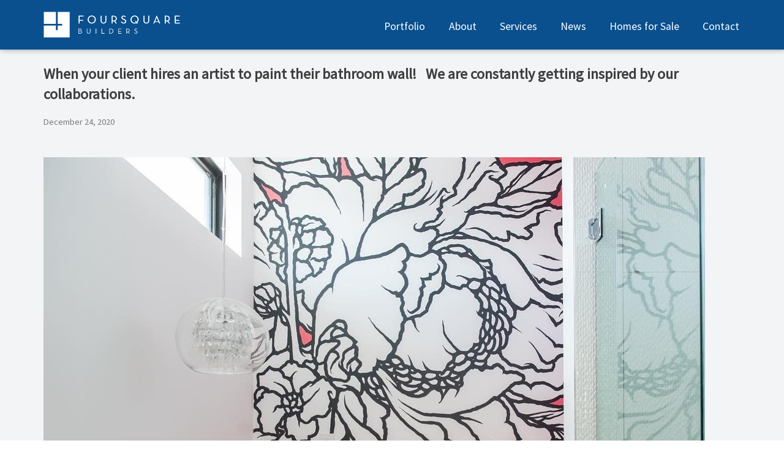

--- FILE ---
content_type: text/html; charset=UTF-8
request_url: https://foursquarebuilders.com/blog/2020/12/24/when-your-client-hires-an-artist-to-paint-their-bathroom-wall-%E2%81%A0-%E2%81%A0-we-are-constantly-getting-inspired-by-our-collaborations/
body_size: 14440
content:
<!doctype html>
<html lang="en-US">
<head>
	<meta charset="UTF-8">
	<meta name="viewport" content="width=device-width, initial-scale=1">
	<link rel="profile" href="https://gmpg.org/xfn/11">
	<meta name='robots' content='index, follow, max-image-preview:large, max-snippet:-1, max-video-preview:-1' />

	<!-- This site is optimized with the Yoast SEO plugin v26.8 - https://yoast.com/product/yoast-seo-wordpress/ -->
	<title>When your client hires an artist to paint their bathroom wall! ⁠ ⁠ We are constantly getting inspired by our collaborations. - Foursquare Builders</title>
	<link rel="canonical" href="https://foursquarebuilders.com/blog/2020/12/24/when-your-client-hires-an-artist-to-paint-their-bathroom-wall-⁠-⁠-we-are-constantly-getting-inspired-by-our-collaborations/" />
	<meta property="og:locale" content="en_US" />
	<meta property="og:type" content="article" />
	<meta property="og:title" content="When your client hires an artist to paint their bathroom wall! ⁠ ⁠ We are constantly getting inspired by our collaborations. - Foursquare Builders" />
	<meta property="og:description" content="When your client hires an artist to paint their bathroom wall! ⁠ ⁠ We are constantly getting inspired by our collaborations. Follow us on Instagram here: @foursquarebuilders" />
	<meta property="og:url" content="https://foursquarebuilders.com/blog/2020/12/24/when-your-client-hires-an-artist-to-paint-their-bathroom-wall-⁠-⁠-we-are-constantly-getting-inspired-by-our-collaborations/" />
	<meta property="og:site_name" content="Foursquare Builders" />
	<meta property="article:publisher" content="https://www.facebook.com/FoursquareBuilders/" />
	<meta property="article:published_time" content="2020-12-24T13:55:39+00:00" />
	<meta property="article:modified_time" content="2020-12-24T14:08:05+00:00" />
	<meta property="og:image" content="https://i2.wp.com/foursquarebuilders.com/wp-content/uploads/2020/12/132197116_243863237171332_8681259629994177781_n.jpg?fit=1080%2C865&ssl=1" />
	<meta property="og:image:width" content="1080" />
	<meta property="og:image:height" content="865" />
	<meta property="og:image:type" content="image/jpeg" />
	<meta name="author" content="Wes Wigginton" />
	<meta name="twitter:card" content="summary_large_image" />
	<meta name="twitter:creator" content="@4squareBuilders" />
	<meta name="twitter:site" content="@4squareBuilders" />
	<meta name="twitter:label1" content="Written by" />
	<meta name="twitter:data1" content="Wes Wigginton" />
	<script type="application/ld+json" class="yoast-schema-graph">{"@context":"https://schema.org","@graph":[{"@type":"Article","@id":"https://foursquarebuilders.com/blog/2020/12/24/when-your-client-hires-an-artist-to-paint-their-bathroom-wall-%e2%81%a0-%e2%81%a0-we-are-constantly-getting-inspired-by-our-collaborations/#article","isPartOf":{"@id":"https://foursquarebuilders.com/blog/2020/12/24/when-your-client-hires-an-artist-to-paint-their-bathroom-wall-%e2%81%a0-%e2%81%a0-we-are-constantly-getting-inspired-by-our-collaborations/"},"author":{"name":"Wes Wigginton","@id":"https://foursquarebuilders.com/#/schema/person/ff586a724b79a2af21fa422232709d01"},"headline":"When your client hires an artist to paint their bathroom wall! ⁠ ⁠ We are constantly getting inspired by our collaborations.","datePublished":"2020-12-24T13:55:39+00:00","dateModified":"2020-12-24T14:08:05+00:00","mainEntityOfPage":{"@id":"https://foursquarebuilders.com/blog/2020/12/24/when-your-client-hires-an-artist-to-paint-their-bathroom-wall-%e2%81%a0-%e2%81%a0-we-are-constantly-getting-inspired-by-our-collaborations/"},"wordCount":56,"commentCount":0,"publisher":{"@id":"https://foursquarebuilders.com/#organization"},"image":{"@id":"https://foursquarebuilders.com/blog/2020/12/24/when-your-client-hires-an-artist-to-paint-their-bathroom-wall-%e2%81%a0-%e2%81%a0-we-are-constantly-getting-inspired-by-our-collaborations/#primaryimage"},"thumbnailUrl":"https://foursquarebuilders.com/wp-content/uploads/2020/12/132197116_243863237171332_8681259629994177781_n.jpg","keywords":["Instagram"],"articleSection":["Instagram","News"],"inLanguage":"en-US","potentialAction":[{"@type":"CommentAction","name":"Comment","target":["https://foursquarebuilders.com/blog/2020/12/24/when-your-client-hires-an-artist-to-paint-their-bathroom-wall-%e2%81%a0-%e2%81%a0-we-are-constantly-getting-inspired-by-our-collaborations/#respond"]}]},{"@type":"WebPage","@id":"https://foursquarebuilders.com/blog/2020/12/24/when-your-client-hires-an-artist-to-paint-their-bathroom-wall-%e2%81%a0-%e2%81%a0-we-are-constantly-getting-inspired-by-our-collaborations/","url":"https://foursquarebuilders.com/blog/2020/12/24/when-your-client-hires-an-artist-to-paint-their-bathroom-wall-%e2%81%a0-%e2%81%a0-we-are-constantly-getting-inspired-by-our-collaborations/","name":"When your client hires an artist to paint their bathroom wall! ⁠ ⁠ We are constantly getting inspired by our collaborations. - Foursquare Builders","isPartOf":{"@id":"https://foursquarebuilders.com/#website"},"primaryImageOfPage":{"@id":"https://foursquarebuilders.com/blog/2020/12/24/when-your-client-hires-an-artist-to-paint-their-bathroom-wall-%e2%81%a0-%e2%81%a0-we-are-constantly-getting-inspired-by-our-collaborations/#primaryimage"},"image":{"@id":"https://foursquarebuilders.com/blog/2020/12/24/when-your-client-hires-an-artist-to-paint-their-bathroom-wall-%e2%81%a0-%e2%81%a0-we-are-constantly-getting-inspired-by-our-collaborations/#primaryimage"},"thumbnailUrl":"https://foursquarebuilders.com/wp-content/uploads/2020/12/132197116_243863237171332_8681259629994177781_n.jpg","datePublished":"2020-12-24T13:55:39+00:00","dateModified":"2020-12-24T14:08:05+00:00","breadcrumb":{"@id":"https://foursquarebuilders.com/blog/2020/12/24/when-your-client-hires-an-artist-to-paint-their-bathroom-wall-%e2%81%a0-%e2%81%a0-we-are-constantly-getting-inspired-by-our-collaborations/#breadcrumb"},"inLanguage":"en-US","potentialAction":[{"@type":"ReadAction","target":["https://foursquarebuilders.com/blog/2020/12/24/when-your-client-hires-an-artist-to-paint-their-bathroom-wall-%e2%81%a0-%e2%81%a0-we-are-constantly-getting-inspired-by-our-collaborations/"]}]},{"@type":"ImageObject","inLanguage":"en-US","@id":"https://foursquarebuilders.com/blog/2020/12/24/when-your-client-hires-an-artist-to-paint-their-bathroom-wall-%e2%81%a0-%e2%81%a0-we-are-constantly-getting-inspired-by-our-collaborations/#primaryimage","url":"https://foursquarebuilders.com/wp-content/uploads/2020/12/132197116_243863237171332_8681259629994177781_n.jpg","contentUrl":"https://foursquarebuilders.com/wp-content/uploads/2020/12/132197116_243863237171332_8681259629994177781_n.jpg","width":1080,"height":865,"caption":"When your client hires an artist to paint their bathroom wall! ⁠ ⁠ We are constantly getting inspired by our collaborations."},{"@type":"BreadcrumbList","@id":"https://foursquarebuilders.com/blog/2020/12/24/when-your-client-hires-an-artist-to-paint-their-bathroom-wall-%e2%81%a0-%e2%81%a0-we-are-constantly-getting-inspired-by-our-collaborations/#breadcrumb","itemListElement":[{"@type":"ListItem","position":1,"name":"Home","item":"https://foursquarebuilders.com/"},{"@type":"ListItem","position":2,"name":"When your client hires an artist to paint their bathroom wall! ⁠ ⁠ We are constantly getting inspired by our collaborations."}]},{"@type":"WebSite","@id":"https://foursquarebuilders.com/#website","url":"https://foursquarebuilders.com/","name":"Foursquare Builders","description":"Luxury Modern Homebuilder - Construction Management Professionals - Sustainable Building in Austin, TX","publisher":{"@id":"https://foursquarebuilders.com/#organization"},"potentialAction":[{"@type":"SearchAction","target":{"@type":"EntryPoint","urlTemplate":"https://foursquarebuilders.com/?s={search_term_string}"},"query-input":{"@type":"PropertyValueSpecification","valueRequired":true,"valueName":"search_term_string"}}],"inLanguage":"en-US"},{"@type":"Organization","@id":"https://foursquarebuilders.com/#organization","name":"Foursquare Builders","url":"https://foursquarebuilders.com/","logo":{"@type":"ImageObject","inLanguage":"en-US","@id":"https://foursquarebuilders.com/#/schema/logo/image/","url":"https://i0.wp.com/foursquarebuilders.com/wp-content/uploads/2019/07/FoursquareBuilders_new_logo_mark_512x512.png?fit=512%2C512&ssl=1","contentUrl":"https://i0.wp.com/foursquarebuilders.com/wp-content/uploads/2019/07/FoursquareBuilders_new_logo_mark_512x512.png?fit=512%2C512&ssl=1","width":512,"height":512,"caption":"Foursquare Builders"},"image":{"@id":"https://foursquarebuilders.com/#/schema/logo/image/"},"sameAs":["https://www.facebook.com/FoursquareBuilders/","https://x.com/4squareBuilders","https://www.instagram.com/foursquarebuilders/","https://www.linkedin.com/company/foursquare-builders-llc/about/","https://www.youtube.com/channel/UCzzUkp9P6pTIK1ldBgaqb4A"]},{"@type":"Person","@id":"https://foursquarebuilders.com/#/schema/person/ff586a724b79a2af21fa422232709d01","name":"Wes Wigginton","image":{"@type":"ImageObject","inLanguage":"en-US","@id":"https://foursquarebuilders.com/#/schema/person/image/","url":"https://secure.gravatar.com/avatar/74be2f85bb21f4000ad870f8df2858a39b4aef9289e54dd7947b30ad95ebd295?s=96&d=mm&r=g","contentUrl":"https://secure.gravatar.com/avatar/74be2f85bb21f4000ad870f8df2858a39b4aef9289e54dd7947b30ad95ebd295?s=96&d=mm&r=g","caption":"Wes Wigginton"},"url":"https://foursquarebuilders.com/blog/author/wes/"}]}</script>
	<!-- / Yoast SEO plugin. -->


<link rel='dns-prefetch' href='//use.fontawesome.com' />
<link rel="alternate" type="application/rss+xml" title="Foursquare Builders &raquo; Feed" href="https://foursquarebuilders.com/feed/" />
<link rel="alternate" type="application/rss+xml" title="Foursquare Builders &raquo; Comments Feed" href="https://foursquarebuilders.com/comments/feed/" />

        <link rel="preconnect" crossorigin="crossorigin" href="https://fonts.googleapis.com">

        <script>
           WebFontConfig = {
              google: { 
                families: ['Source Sans Pro', 'Lora', 'Josefin Sans']
                }
           };
        </script>

        <script>
            (function() {
                if (/Edge\/\d./i.test(navigator.userAgent)){
                    var fontCss = document.createElement('link');
                    fontCss.type = 'text/css';
                    fontCss.rel = 'stylesheet';
                    fontCss.href = 'https://fonts.googleapis.com/css?family=Source+Sans+Pro%7CLora%7CJosefin+Sans';
                    var s = document.getElementsByTagName('script')[0];
                    s.parentNode.insertBefore(fontCss, s);
                }
            })();
        </script>

        
        
        <link rel="alternate" type="application/rss+xml" title="Foursquare Builders &raquo; When your client hires an artist to paint their bathroom wall! ⁠ ⁠ We are constantly getting inspired by our collaborations. Comments Feed" href="https://foursquarebuilders.com/blog/2020/12/24/when-your-client-hires-an-artist-to-paint-their-bathroom-wall-%e2%81%a0-%e2%81%a0-we-are-constantly-getting-inspired-by-our-collaborations/feed/" />
<link rel="alternate" title="oEmbed (JSON)" type="application/json+oembed" href="https://foursquarebuilders.com/wp-json/oembed/1.0/embed?url=https%3A%2F%2Ffoursquarebuilders.com%2Fblog%2F2020%2F12%2F24%2Fwhen-your-client-hires-an-artist-to-paint-their-bathroom-wall-%25e2%2581%25a0-%25e2%2581%25a0-we-are-constantly-getting-inspired-by-our-collaborations%2F" />
<link rel="alternate" title="oEmbed (XML)" type="text/xml+oembed" href="https://foursquarebuilders.com/wp-json/oembed/1.0/embed?url=https%3A%2F%2Ffoursquarebuilders.com%2Fblog%2F2020%2F12%2F24%2Fwhen-your-client-hires-an-artist-to-paint-their-bathroom-wall-%25e2%2581%25a0-%25e2%2581%25a0-we-are-constantly-getting-inspired-by-our-collaborations%2F&#038;format=xml" />
		<!-- This site uses the Google Analytics by MonsterInsights plugin v9.11.1 - Using Analytics tracking - https://www.monsterinsights.com/ -->
							<script src="//www.googletagmanager.com/gtag/js?id=G-FZELNC2B9T"  data-cfasync="false" data-wpfc-render="false" type="text/javascript" async></script>
			<script data-cfasync="false" data-wpfc-render="false" type="text/javascript">
				var mi_version = '9.11.1';
				var mi_track_user = true;
				var mi_no_track_reason = '';
								var MonsterInsightsDefaultLocations = {"page_location":"https:\/\/foursquarebuilders.com\/blog\/2020\/12\/24\/when-your-client-hires-an-artist-to-paint-their-bathroom-wall-%E2%81%A0-%E2%81%A0-we-are-constantly-getting-inspired-by-our-collaborations\/"};
								if ( typeof MonsterInsightsPrivacyGuardFilter === 'function' ) {
					var MonsterInsightsLocations = (typeof MonsterInsightsExcludeQuery === 'object') ? MonsterInsightsPrivacyGuardFilter( MonsterInsightsExcludeQuery ) : MonsterInsightsPrivacyGuardFilter( MonsterInsightsDefaultLocations );
				} else {
					var MonsterInsightsLocations = (typeof MonsterInsightsExcludeQuery === 'object') ? MonsterInsightsExcludeQuery : MonsterInsightsDefaultLocations;
				}

								var disableStrs = [
										'ga-disable-G-FZELNC2B9T',
									];

				/* Function to detect opted out users */
				function __gtagTrackerIsOptedOut() {
					for (var index = 0; index < disableStrs.length; index++) {
						if (document.cookie.indexOf(disableStrs[index] + '=true') > -1) {
							return true;
						}
					}

					return false;
				}

				/* Disable tracking if the opt-out cookie exists. */
				if (__gtagTrackerIsOptedOut()) {
					for (var index = 0; index < disableStrs.length; index++) {
						window[disableStrs[index]] = true;
					}
				}

				/* Opt-out function */
				function __gtagTrackerOptout() {
					for (var index = 0; index < disableStrs.length; index++) {
						document.cookie = disableStrs[index] + '=true; expires=Thu, 31 Dec 2099 23:59:59 UTC; path=/';
						window[disableStrs[index]] = true;
					}
				}

				if ('undefined' === typeof gaOptout) {
					function gaOptout() {
						__gtagTrackerOptout();
					}
				}
								window.dataLayer = window.dataLayer || [];

				window.MonsterInsightsDualTracker = {
					helpers: {},
					trackers: {},
				};
				if (mi_track_user) {
					function __gtagDataLayer() {
						dataLayer.push(arguments);
					}

					function __gtagTracker(type, name, parameters) {
						if (!parameters) {
							parameters = {};
						}

						if (parameters.send_to) {
							__gtagDataLayer.apply(null, arguments);
							return;
						}

						if (type === 'event') {
														parameters.send_to = monsterinsights_frontend.v4_id;
							var hookName = name;
							if (typeof parameters['event_category'] !== 'undefined') {
								hookName = parameters['event_category'] + ':' + name;
							}

							if (typeof MonsterInsightsDualTracker.trackers[hookName] !== 'undefined') {
								MonsterInsightsDualTracker.trackers[hookName](parameters);
							} else {
								__gtagDataLayer('event', name, parameters);
							}
							
						} else {
							__gtagDataLayer.apply(null, arguments);
						}
					}

					__gtagTracker('js', new Date());
					__gtagTracker('set', {
						'developer_id.dZGIzZG': true,
											});
					if ( MonsterInsightsLocations.page_location ) {
						__gtagTracker('set', MonsterInsightsLocations);
					}
										__gtagTracker('config', 'G-FZELNC2B9T', {"forceSSL":"true"} );
										window.gtag = __gtagTracker;										(function () {
						/* https://developers.google.com/analytics/devguides/collection/analyticsjs/ */
						/* ga and __gaTracker compatibility shim. */
						var noopfn = function () {
							return null;
						};
						var newtracker = function () {
							return new Tracker();
						};
						var Tracker = function () {
							return null;
						};
						var p = Tracker.prototype;
						p.get = noopfn;
						p.set = noopfn;
						p.send = function () {
							var args = Array.prototype.slice.call(arguments);
							args.unshift('send');
							__gaTracker.apply(null, args);
						};
						var __gaTracker = function () {
							var len = arguments.length;
							if (len === 0) {
								return;
							}
							var f = arguments[len - 1];
							if (typeof f !== 'object' || f === null || typeof f.hitCallback !== 'function') {
								if ('send' === arguments[0]) {
									var hitConverted, hitObject = false, action;
									if ('event' === arguments[1]) {
										if ('undefined' !== typeof arguments[3]) {
											hitObject = {
												'eventAction': arguments[3],
												'eventCategory': arguments[2],
												'eventLabel': arguments[4],
												'value': arguments[5] ? arguments[5] : 1,
											}
										}
									}
									if ('pageview' === arguments[1]) {
										if ('undefined' !== typeof arguments[2]) {
											hitObject = {
												'eventAction': 'page_view',
												'page_path': arguments[2],
											}
										}
									}
									if (typeof arguments[2] === 'object') {
										hitObject = arguments[2];
									}
									if (typeof arguments[5] === 'object') {
										Object.assign(hitObject, arguments[5]);
									}
									if ('undefined' !== typeof arguments[1].hitType) {
										hitObject = arguments[1];
										if ('pageview' === hitObject.hitType) {
											hitObject.eventAction = 'page_view';
										}
									}
									if (hitObject) {
										action = 'timing' === arguments[1].hitType ? 'timing_complete' : hitObject.eventAction;
										hitConverted = mapArgs(hitObject);
										__gtagTracker('event', action, hitConverted);
									}
								}
								return;
							}

							function mapArgs(args) {
								var arg, hit = {};
								var gaMap = {
									'eventCategory': 'event_category',
									'eventAction': 'event_action',
									'eventLabel': 'event_label',
									'eventValue': 'event_value',
									'nonInteraction': 'non_interaction',
									'timingCategory': 'event_category',
									'timingVar': 'name',
									'timingValue': 'value',
									'timingLabel': 'event_label',
									'page': 'page_path',
									'location': 'page_location',
									'title': 'page_title',
									'referrer' : 'page_referrer',
								};
								for (arg in args) {
																		if (!(!args.hasOwnProperty(arg) || !gaMap.hasOwnProperty(arg))) {
										hit[gaMap[arg]] = args[arg];
									} else {
										hit[arg] = args[arg];
									}
								}
								return hit;
							}

							try {
								f.hitCallback();
							} catch (ex) {
							}
						};
						__gaTracker.create = newtracker;
						__gaTracker.getByName = newtracker;
						__gaTracker.getAll = function () {
							return [];
						};
						__gaTracker.remove = noopfn;
						__gaTracker.loaded = true;
						window['__gaTracker'] = __gaTracker;
					})();
									} else {
										console.log("");
					(function () {
						function __gtagTracker() {
							return null;
						}

						window['__gtagTracker'] = __gtagTracker;
						window['gtag'] = __gtagTracker;
					})();
									}
			</script>
							<!-- / Google Analytics by MonsterInsights -->
		<style id='wp-img-auto-sizes-contain-inline-css' type='text/css'>
img:is([sizes=auto i],[sizes^="auto," i]){contain-intrinsic-size:3000px 1500px}
/*# sourceURL=wp-img-auto-sizes-contain-inline-css */
</style>
<link rel='stylesheet' id='igp-jplayer-style-css' href='https://foursquarebuilders.com/wp-content/plugins/instagrate-pro/assets/css/video.css' type='text/css' media='all' />
<style id='wp-emoji-styles-inline-css' type='text/css'>

	img.wp-smiley, img.emoji {
		display: inline !important;
		border: none !important;
		box-shadow: none !important;
		height: 1em !important;
		width: 1em !important;
		margin: 0 0.07em !important;
		vertical-align: -0.1em !important;
		background: none !important;
		padding: 0 !important;
	}
/*# sourceURL=wp-emoji-styles-inline-css */
</style>
<style id='wp-block-library-inline-css' type='text/css'>
:root{--wp-block-synced-color:#7a00df;--wp-block-synced-color--rgb:122,0,223;--wp-bound-block-color:var(--wp-block-synced-color);--wp-editor-canvas-background:#ddd;--wp-admin-theme-color:#007cba;--wp-admin-theme-color--rgb:0,124,186;--wp-admin-theme-color-darker-10:#006ba1;--wp-admin-theme-color-darker-10--rgb:0,107,160.5;--wp-admin-theme-color-darker-20:#005a87;--wp-admin-theme-color-darker-20--rgb:0,90,135;--wp-admin-border-width-focus:2px}@media (min-resolution:192dpi){:root{--wp-admin-border-width-focus:1.5px}}.wp-element-button{cursor:pointer}:root .has-very-light-gray-background-color{background-color:#eee}:root .has-very-dark-gray-background-color{background-color:#313131}:root .has-very-light-gray-color{color:#eee}:root .has-very-dark-gray-color{color:#313131}:root .has-vivid-green-cyan-to-vivid-cyan-blue-gradient-background{background:linear-gradient(135deg,#00d084,#0693e3)}:root .has-purple-crush-gradient-background{background:linear-gradient(135deg,#34e2e4,#4721fb 50%,#ab1dfe)}:root .has-hazy-dawn-gradient-background{background:linear-gradient(135deg,#faaca8,#dad0ec)}:root .has-subdued-olive-gradient-background{background:linear-gradient(135deg,#fafae1,#67a671)}:root .has-atomic-cream-gradient-background{background:linear-gradient(135deg,#fdd79a,#004a59)}:root .has-nightshade-gradient-background{background:linear-gradient(135deg,#330968,#31cdcf)}:root .has-midnight-gradient-background{background:linear-gradient(135deg,#020381,#2874fc)}:root{--wp--preset--font-size--normal:16px;--wp--preset--font-size--huge:42px}.has-regular-font-size{font-size:1em}.has-larger-font-size{font-size:2.625em}.has-normal-font-size{font-size:var(--wp--preset--font-size--normal)}.has-huge-font-size{font-size:var(--wp--preset--font-size--huge)}.has-text-align-center{text-align:center}.has-text-align-left{text-align:left}.has-text-align-right{text-align:right}.has-fit-text{white-space:nowrap!important}#end-resizable-editor-section{display:none}.aligncenter{clear:both}.items-justified-left{justify-content:flex-start}.items-justified-center{justify-content:center}.items-justified-right{justify-content:flex-end}.items-justified-space-between{justify-content:space-between}.screen-reader-text{border:0;clip-path:inset(50%);height:1px;margin:-1px;overflow:hidden;padding:0;position:absolute;width:1px;word-wrap:normal!important}.screen-reader-text:focus{background-color:#ddd;clip-path:none;color:#444;display:block;font-size:1em;height:auto;left:5px;line-height:normal;padding:15px 23px 14px;text-decoration:none;top:5px;width:auto;z-index:100000}html :where(.has-border-color){border-style:solid}html :where([style*=border-top-color]){border-top-style:solid}html :where([style*=border-right-color]){border-right-style:solid}html :where([style*=border-bottom-color]){border-bottom-style:solid}html :where([style*=border-left-color]){border-left-style:solid}html :where([style*=border-width]){border-style:solid}html :where([style*=border-top-width]){border-top-style:solid}html :where([style*=border-right-width]){border-right-style:solid}html :where([style*=border-bottom-width]){border-bottom-style:solid}html :where([style*=border-left-width]){border-left-style:solid}html :where(img[class*=wp-image-]){height:auto;max-width:100%}:where(figure){margin:0 0 1em}html :where(.is-position-sticky){--wp-admin--admin-bar--position-offset:var(--wp-admin--admin-bar--height,0px)}@media screen and (max-width:600px){html :where(.is-position-sticky){--wp-admin--admin-bar--position-offset:0px}}

/*# sourceURL=wp-block-library-inline-css */
</style><style id='global-styles-inline-css' type='text/css'>
:root{--wp--preset--aspect-ratio--square: 1;--wp--preset--aspect-ratio--4-3: 4/3;--wp--preset--aspect-ratio--3-4: 3/4;--wp--preset--aspect-ratio--3-2: 3/2;--wp--preset--aspect-ratio--2-3: 2/3;--wp--preset--aspect-ratio--16-9: 16/9;--wp--preset--aspect-ratio--9-16: 9/16;--wp--preset--color--black: #000000;--wp--preset--color--cyan-bluish-gray: #abb8c3;--wp--preset--color--white: #ffffff;--wp--preset--color--pale-pink: #f78da7;--wp--preset--color--vivid-red: #cf2e2e;--wp--preset--color--luminous-vivid-orange: #ff6900;--wp--preset--color--luminous-vivid-amber: #fcb900;--wp--preset--color--light-green-cyan: #7bdcb5;--wp--preset--color--vivid-green-cyan: #00d084;--wp--preset--color--pale-cyan-blue: #8ed1fc;--wp--preset--color--vivid-cyan-blue: #0693e3;--wp--preset--color--vivid-purple: #9b51e0;--wp--preset--gradient--vivid-cyan-blue-to-vivid-purple: linear-gradient(135deg,rgb(6,147,227) 0%,rgb(155,81,224) 100%);--wp--preset--gradient--light-green-cyan-to-vivid-green-cyan: linear-gradient(135deg,rgb(122,220,180) 0%,rgb(0,208,130) 100%);--wp--preset--gradient--luminous-vivid-amber-to-luminous-vivid-orange: linear-gradient(135deg,rgb(252,185,0) 0%,rgb(255,105,0) 100%);--wp--preset--gradient--luminous-vivid-orange-to-vivid-red: linear-gradient(135deg,rgb(255,105,0) 0%,rgb(207,46,46) 100%);--wp--preset--gradient--very-light-gray-to-cyan-bluish-gray: linear-gradient(135deg,rgb(238,238,238) 0%,rgb(169,184,195) 100%);--wp--preset--gradient--cool-to-warm-spectrum: linear-gradient(135deg,rgb(74,234,220) 0%,rgb(151,120,209) 20%,rgb(207,42,186) 40%,rgb(238,44,130) 60%,rgb(251,105,98) 80%,rgb(254,248,76) 100%);--wp--preset--gradient--blush-light-purple: linear-gradient(135deg,rgb(255,206,236) 0%,rgb(152,150,240) 100%);--wp--preset--gradient--blush-bordeaux: linear-gradient(135deg,rgb(254,205,165) 0%,rgb(254,45,45) 50%,rgb(107,0,62) 100%);--wp--preset--gradient--luminous-dusk: linear-gradient(135deg,rgb(255,203,112) 0%,rgb(199,81,192) 50%,rgb(65,88,208) 100%);--wp--preset--gradient--pale-ocean: linear-gradient(135deg,rgb(255,245,203) 0%,rgb(182,227,212) 50%,rgb(51,167,181) 100%);--wp--preset--gradient--electric-grass: linear-gradient(135deg,rgb(202,248,128) 0%,rgb(113,206,126) 100%);--wp--preset--gradient--midnight: linear-gradient(135deg,rgb(2,3,129) 0%,rgb(40,116,252) 100%);--wp--preset--font-size--small: 13px;--wp--preset--font-size--medium: 20px;--wp--preset--font-size--large: 36px;--wp--preset--font-size--x-large: 42px;--wp--preset--spacing--20: 0.44rem;--wp--preset--spacing--30: 0.67rem;--wp--preset--spacing--40: 1rem;--wp--preset--spacing--50: 1.5rem;--wp--preset--spacing--60: 2.25rem;--wp--preset--spacing--70: 3.38rem;--wp--preset--spacing--80: 5.06rem;--wp--preset--shadow--natural: 6px 6px 9px rgba(0, 0, 0, 0.2);--wp--preset--shadow--deep: 12px 12px 50px rgba(0, 0, 0, 0.4);--wp--preset--shadow--sharp: 6px 6px 0px rgba(0, 0, 0, 0.2);--wp--preset--shadow--outlined: 6px 6px 0px -3px rgb(255, 255, 255), 6px 6px rgb(0, 0, 0);--wp--preset--shadow--crisp: 6px 6px 0px rgb(0, 0, 0);}:where(.is-layout-flex){gap: 0.5em;}:where(.is-layout-grid){gap: 0.5em;}body .is-layout-flex{display: flex;}.is-layout-flex{flex-wrap: wrap;align-items: center;}.is-layout-flex > :is(*, div){margin: 0;}body .is-layout-grid{display: grid;}.is-layout-grid > :is(*, div){margin: 0;}:where(.wp-block-columns.is-layout-flex){gap: 2em;}:where(.wp-block-columns.is-layout-grid){gap: 2em;}:where(.wp-block-post-template.is-layout-flex){gap: 1.25em;}:where(.wp-block-post-template.is-layout-grid){gap: 1.25em;}.has-black-color{color: var(--wp--preset--color--black) !important;}.has-cyan-bluish-gray-color{color: var(--wp--preset--color--cyan-bluish-gray) !important;}.has-white-color{color: var(--wp--preset--color--white) !important;}.has-pale-pink-color{color: var(--wp--preset--color--pale-pink) !important;}.has-vivid-red-color{color: var(--wp--preset--color--vivid-red) !important;}.has-luminous-vivid-orange-color{color: var(--wp--preset--color--luminous-vivid-orange) !important;}.has-luminous-vivid-amber-color{color: var(--wp--preset--color--luminous-vivid-amber) !important;}.has-light-green-cyan-color{color: var(--wp--preset--color--light-green-cyan) !important;}.has-vivid-green-cyan-color{color: var(--wp--preset--color--vivid-green-cyan) !important;}.has-pale-cyan-blue-color{color: var(--wp--preset--color--pale-cyan-blue) !important;}.has-vivid-cyan-blue-color{color: var(--wp--preset--color--vivid-cyan-blue) !important;}.has-vivid-purple-color{color: var(--wp--preset--color--vivid-purple) !important;}.has-black-background-color{background-color: var(--wp--preset--color--black) !important;}.has-cyan-bluish-gray-background-color{background-color: var(--wp--preset--color--cyan-bluish-gray) !important;}.has-white-background-color{background-color: var(--wp--preset--color--white) !important;}.has-pale-pink-background-color{background-color: var(--wp--preset--color--pale-pink) !important;}.has-vivid-red-background-color{background-color: var(--wp--preset--color--vivid-red) !important;}.has-luminous-vivid-orange-background-color{background-color: var(--wp--preset--color--luminous-vivid-orange) !important;}.has-luminous-vivid-amber-background-color{background-color: var(--wp--preset--color--luminous-vivid-amber) !important;}.has-light-green-cyan-background-color{background-color: var(--wp--preset--color--light-green-cyan) !important;}.has-vivid-green-cyan-background-color{background-color: var(--wp--preset--color--vivid-green-cyan) !important;}.has-pale-cyan-blue-background-color{background-color: var(--wp--preset--color--pale-cyan-blue) !important;}.has-vivid-cyan-blue-background-color{background-color: var(--wp--preset--color--vivid-cyan-blue) !important;}.has-vivid-purple-background-color{background-color: var(--wp--preset--color--vivid-purple) !important;}.has-black-border-color{border-color: var(--wp--preset--color--black) !important;}.has-cyan-bluish-gray-border-color{border-color: var(--wp--preset--color--cyan-bluish-gray) !important;}.has-white-border-color{border-color: var(--wp--preset--color--white) !important;}.has-pale-pink-border-color{border-color: var(--wp--preset--color--pale-pink) !important;}.has-vivid-red-border-color{border-color: var(--wp--preset--color--vivid-red) !important;}.has-luminous-vivid-orange-border-color{border-color: var(--wp--preset--color--luminous-vivid-orange) !important;}.has-luminous-vivid-amber-border-color{border-color: var(--wp--preset--color--luminous-vivid-amber) !important;}.has-light-green-cyan-border-color{border-color: var(--wp--preset--color--light-green-cyan) !important;}.has-vivid-green-cyan-border-color{border-color: var(--wp--preset--color--vivid-green-cyan) !important;}.has-pale-cyan-blue-border-color{border-color: var(--wp--preset--color--pale-cyan-blue) !important;}.has-vivid-cyan-blue-border-color{border-color: var(--wp--preset--color--vivid-cyan-blue) !important;}.has-vivid-purple-border-color{border-color: var(--wp--preset--color--vivid-purple) !important;}.has-vivid-cyan-blue-to-vivid-purple-gradient-background{background: var(--wp--preset--gradient--vivid-cyan-blue-to-vivid-purple) !important;}.has-light-green-cyan-to-vivid-green-cyan-gradient-background{background: var(--wp--preset--gradient--light-green-cyan-to-vivid-green-cyan) !important;}.has-luminous-vivid-amber-to-luminous-vivid-orange-gradient-background{background: var(--wp--preset--gradient--luminous-vivid-amber-to-luminous-vivid-orange) !important;}.has-luminous-vivid-orange-to-vivid-red-gradient-background{background: var(--wp--preset--gradient--luminous-vivid-orange-to-vivid-red) !important;}.has-very-light-gray-to-cyan-bluish-gray-gradient-background{background: var(--wp--preset--gradient--very-light-gray-to-cyan-bluish-gray) !important;}.has-cool-to-warm-spectrum-gradient-background{background: var(--wp--preset--gradient--cool-to-warm-spectrum) !important;}.has-blush-light-purple-gradient-background{background: var(--wp--preset--gradient--blush-light-purple) !important;}.has-blush-bordeaux-gradient-background{background: var(--wp--preset--gradient--blush-bordeaux) !important;}.has-luminous-dusk-gradient-background{background: var(--wp--preset--gradient--luminous-dusk) !important;}.has-pale-ocean-gradient-background{background: var(--wp--preset--gradient--pale-ocean) !important;}.has-electric-grass-gradient-background{background: var(--wp--preset--gradient--electric-grass) !important;}.has-midnight-gradient-background{background: var(--wp--preset--gradient--midnight) !important;}.has-small-font-size{font-size: var(--wp--preset--font-size--small) !important;}.has-medium-font-size{font-size: var(--wp--preset--font-size--medium) !important;}.has-large-font-size{font-size: var(--wp--preset--font-size--large) !important;}.has-x-large-font-size{font-size: var(--wp--preset--font-size--x-large) !important;}
:where(.wp-block-visual-portfolio-loop.is-layout-flex){gap: 1.25em;}:where(.wp-block-visual-portfolio-loop.is-layout-grid){gap: 1.25em;}
/*# sourceURL=global-styles-inline-css */
</style>

<style id='classic-theme-styles-inline-css' type='text/css'>
/*! This file is auto-generated */
.wp-block-button__link{color:#fff;background-color:#32373c;border-radius:9999px;box-shadow:none;text-decoration:none;padding:calc(.667em + 2px) calc(1.333em + 2px);font-size:1.125em}.wp-block-file__button{background:#32373c;color:#fff;text-decoration:none}
/*# sourceURL=/wp-includes/css/classic-themes.min.css */
</style>
<link rel='stylesheet' id='wpsr_main_css-css' href='https://foursquarebuilders.com/wp-content/plugins/wp-socializer/public/css/wpsr.min.css' type='text/css' media='all' />
<link rel='stylesheet' id='wpsr_fa_icons-css' href='https://use.fontawesome.com/releases/v6.7.2/css/all.css' type='text/css' media='all' />
<link rel='stylesheet' id='contact-form-7-css' href='https://foursquarebuilders.com/wp-content/plugins/contact-form-7/includes/css/styles.css' type='text/css' media='all' />
<link rel='stylesheet' id='foursquarebuilders-2019-style-css' href='https://foursquarebuilders.com/wp-content/themes/foursquarebuilders-2019/style.css' type='text/css' media='all' />
<script type="text/javascript" src="https://foursquarebuilders.com/wp-includes/js/jquery/jquery.min.js" id="jquery-core-js"></script>
<script type="text/javascript" src="https://foursquarebuilders.com/wp-includes/js/jquery/jquery-migrate.min.js" id="jquery-migrate-js"></script>
<script type="text/javascript" src="https://foursquarebuilders.com/wp-content/plugins/instagrate-pro/assets/js/lib/jquery.jplayer/jquery.jplayer.min.js" id="igp-jplayer-js"></script>
<script type="text/javascript" src="https://foursquarebuilders.com/wp-content/plugins/google-analytics-for-wordpress/assets/js/frontend-gtag.min.js" id="monsterinsights-frontend-script-js" async="async" data-wp-strategy="async"></script>
<script data-cfasync="false" data-wpfc-render="false" type="text/javascript" id='monsterinsights-frontend-script-js-extra'>/* <![CDATA[ */
var monsterinsights_frontend = {"js_events_tracking":"true","download_extensions":"doc,pdf,ppt,zip,xls,docx,pptx,xlsx","inbound_paths":"[]","home_url":"https:\/\/foursquarebuilders.com","hash_tracking":"false","v4_id":"G-FZELNC2B9T"};/* ]]> */
</script>
<link rel="https://api.w.org/" href="https://foursquarebuilders.com/wp-json/" /><link rel="alternate" title="JSON" type="application/json" href="https://foursquarebuilders.com/wp-json/wp/v2/posts/8099" /><link rel="EditURI" type="application/rsd+xml" title="RSD" href="https://foursquarebuilders.com/xmlrpc.php?rsd" />
<meta name="generator" content="WordPress 6.9" />
<link rel='shortlink' href='https://foursquarebuilders.com/?p=8099' />
<script type='text/javascript'>
/* <![CDATA[ */
var VPData = {"version":"3.4.1","pro":false,"__":{"couldnt_retrieve_vp":"Couldn't retrieve Visual Portfolio ID.","pswp_close":"Close (Esc)","pswp_share":"Share","pswp_fs":"Toggle fullscreen","pswp_zoom":"Zoom in\/out","pswp_prev":"Previous (arrow left)","pswp_next":"Next (arrow right)","pswp_share_fb":"Share on Facebook","pswp_share_tw":"Tweet","pswp_share_x":"X","pswp_share_pin":"Pin it","pswp_download":"Download","fancybox_close":"Close","fancybox_next":"Next","fancybox_prev":"Previous","fancybox_error":"The requested content cannot be loaded. <br \/> Please try again later.","fancybox_play_start":"Start slideshow","fancybox_play_stop":"Pause slideshow","fancybox_full_screen":"Full screen","fancybox_thumbs":"Thumbnails","fancybox_download":"Download","fancybox_share":"Share","fancybox_zoom":"Zoom"},"settingsPopupGallery":{"enable_on_wordpress_images":false,"vendor":"fancybox","deep_linking":false,"deep_linking_url_to_share_images":false,"show_arrows":true,"show_counter":true,"show_zoom_button":true,"show_fullscreen_button":true,"show_share_button":true,"show_close_button":true,"show_thumbs":true,"show_download_button":false,"show_slideshow":false,"click_to_zoom":true,"restore_focus":true},"screenSizes":[320,576,768,992,1200]};
/* ]]> */
</script>
		<noscript>
			<style type="text/css">
				.vp-portfolio__preloader-wrap{display:none}.vp-portfolio__filter-wrap,.vp-portfolio__items-wrap,.vp-portfolio__pagination-wrap,.vp-portfolio__sort-wrap{opacity:1;visibility:visible}.vp-portfolio__item .vp-portfolio__item-img noscript+img,.vp-portfolio__thumbnails-wrap{display:none}
			</style>
		</noscript>
		<link rel="pingback" href="https://foursquarebuilders.com/xmlrpc.php"><!-- Facebook Pixel Code -->
<script>
!function(f,b,e,v,n,t,s){if(f.fbq)return;n=f.fbq=function(){n.callMethod?
n.callMethod.apply(n,arguments):n.queue.push(arguments)};if(!f._fbq)f._fbq=n;
n.push=n;n.loaded=!0;n.version='2.0';n.queue=[];t=b.createElement(e);t.async=!0;
t.src=v;s=b.getElementsByTagName(e)[0];s.parentNode.insertBefore(t,s)}(window,
document,'script','https://connect.facebook.net/en_US/fbevents.js');

fbq('init', '332008217269540');
fbq('track', "PageView");</script>
<noscript><img height="1" width="1" style="display:none"
src="https://www.facebook.com/tr?id=332008217269540&ev=PageView&noscript=1"
/></noscript>
<!-- End Facebook Pixel Code --><link rel="icon" href="https://foursquarebuilders.com/wp-content/uploads/2019/07/cropped-FoursquareBuilders_new_logo_mark_512x512-32x32.png" sizes="32x32" />
<link rel="icon" href="https://foursquarebuilders.com/wp-content/uploads/2019/07/cropped-FoursquareBuilders_new_logo_mark_512x512-192x192.png" sizes="192x192" />
<link rel="apple-touch-icon" href="https://foursquarebuilders.com/wp-content/uploads/2019/07/cropped-FoursquareBuilders_new_logo_mark_512x512-180x180.png" />
<meta name="msapplication-TileImage" content="https://foursquarebuilders.com/wp-content/uploads/2019/07/cropped-FoursquareBuilders_new_logo_mark_512x512-270x270.png" />
		<style type="text/css" id="wp-custom-css">
			
.home .entry-title {
	display: none;
}

.home .hero {
	display: none;
}

/* Portfolio, About Us page */
#post-29 .entry-title, #post-5 .entry-title {
	display: none;
}

#main #post-29, #main #post-5 {
	margin-top: 1em !important;
}

.vp-portfolio__item-meta-excerpt {
	display: none;
}

.vp-portfolio__item-meta-title {line-height: 1em !important;}

.vp-portfolio__item-meta-title small {display: block; margin-top: .3em; color: #666;}

/* Hide Search in nav for now */
.header-nav-search-link {
	display: none !important;
}

.fancybox-image, .fancybox-spaceball {
    height: 68vh;
    width: auto;
		top: auto;
		bottom: 0;
}

.post-8465 .entry-header {
	display: none;
}

h1, h2, h3, h4, h5 {
	font-family: "Source Sans Pro", sans-serif;
}

.has-large-font-size {
	font-size: 28px !important;
}

.project-description {
	font-size: 22px;
}

.project-details {
	border-left: 1px solid rgba(0,0,0,.2);
	padding-left: 2em;
}

.single-portfolio.no-post-thumbnail #content, .single-post.no-post-thumbnail #content {
    padding-top: 4em;
}

.single-portfolio .gallery-item img {
	max-height: 80vh;
	width: auto;
}

.socializer {
	display: flex;
	justify-content: flex-end !important;
}		</style>
		</head>

<body data-rsssl=1 class="wp-singular post-template-default single single-post postid-8099 single-format-standard wp-theme-foursquarebuilders-2019 metaslider-plugin no-sidebar no-post-thumbnail">

<div id="page" class="site">
	<a class="skip-link screen-reader-text" href="#content">Skip to content</a>

	<header id="masthead" class="site-header" role="banner">
		<div class="container">
			<div class="row">
				<div class="col-md-12">
					<div class="site-branding">
						<div class="site-title"><a href="https://foursquarebuilders.com/" rel="home"><img src="https://foursquarebuilders.com/wp-content/themes/foursquarebuilders-2019/images/FoursquareBuilders_logo_horizontal_white.svg" id="mobile-logo-header" alt="Foursquare Builders - Luxury Modern Homebuilder &#8211; Construction Management Professionals &#8211; Sustainable Building in Austin, TX" width="224" height="43"><!--<img src="https://foursquarebuilders.com/wp-content/themes/foursquarebuilders-2019/images/FoursquareBuilders_logo_stacked_white.svg" id="desktop-logo-header" alt="Foursquare Builders - Luxury Modern Homebuilder &#8211; Construction Management Professionals &#8211; Sustainable Building in Austin, TX" width="200" height="95">--></a></div>
					</div><!-- .site-branding -->
					<button id="nav-toggle" aria-controls="primary-menu" aria-expanded="false"><i class="screen-reader-text">Menu</i><span></span></button>

					<form role="search" method="get" class="search-form" id="header-search-form" action="https://foursquarebuilders.com/">
						<label>
							<!--<img src="https://foursquarebuilders.com/wp-content/themes/foursquarebuilders-2019/images/search_white.svg" alt="Search" id="header-search-icon">-->
							<span class="screen-reader-text">Search for:</span>
							<input type="search" class="search-field" placeholder="Search..." value="" name="s">
						</label>
						<!--<input type="submit" class="search-submit" value="Search">-->
					</form>

					<nav id="site-navigation" class="main-navigation" role="navigation">
					
						<div class="menu-navigation-menu-container"><ul id="primary-menu" class="menu"><li id="menu-item-2755" class="menu-item menu-item-type-post_type menu-item-object-page menu-item-2755"><a href="https://foursquarebuilders.com/portfolio/" data-ps2id-api="true">Portfolio</a></li>
<li id="menu-item-2530" class="menu-item menu-item-type-post_type menu-item-object-page menu-item-2530"><a href="https://foursquarebuilders.com/about-us/" data-ps2id-api="true">About</a></li>
<li id="menu-item-2957" class="menu-item menu-item-type-post_type menu-item-object-page menu-item-2957"><a href="https://foursquarebuilders.com/services/" data-ps2id-api="true">Services</a></li>
<li id="menu-item-928" class="menu-item menu-item-type-post_type menu-item-object-page menu-item-928"><a href="https://foursquarebuilders.com/news/" data-ps2id-api="true">News</a></li>
<li id="menu-item-8476" class="menu-item menu-item-type-post_type menu-item-object-page menu-item-8476"><a href="https://foursquarebuilders.com/for-sale/" data-ps2id-api="true">Homes for Sale</a></li>
<li id="menu-item-927" class="menu-item menu-item-type-post_type menu-item-object-page menu-item-927"><a href="https://foursquarebuilders.com/contact-us/" data-ps2id-api="true">Contact</a></li>
<li id="menu-item-2756" class="header-nav-search-link menu-item menu-item-type-custom menu-item-object-custom menu-item-2756"><a href="#" data-ps2id-api="true">Search</a></li>
</ul></div>						
					</nav><!-- #site-navigation -->
				</div>
			</div>
		</div>

	</header><!-- #masthead -->

	<div id="content" class="site-content" role="main">

	<div id="primary" class="content-area">
		<main id="main" class="site-main">

		
<article id="post-8099" class="post-8099 post type-post status-publish format-standard has-post-thumbnail hentry category-instagram category-news tag-instagram">

    

    <header class="entry-header  entry-header-no-featured-image" >
            </header><!-- .entry-header -->

    <div class="container">
        <div class="row">
            <div class="col-md-12">
                <div class="entry-content">        

                    <h1 class="entry-title">When your client hires an artist to paint their bathroom wall! ⁠ ⁠ We are constantly getting inspired by our collaborations.</h1>
                    <div class="posted-on">
                        December 24, 2020                    </div>

                    <p><br />
<a href="https://www.instagram.com/p/CJLtSaUMeL1/" title="When your client hires an artist to paint their bathroom wall! ⁠
⁠
We are constantly getting inspired by our collaborations." target="_blank" rel="noopener noreferrer"><img fetchpriority="high" decoding="async" width="1080" height="865" alt="When your client hires an artist to paint their bathroom wall! ⁠
⁠
We are constantly getting inspired by our collaborations." src="https://foursquarebuilders.com/wp-content/uploads/2020/12/132197116_243863237171332_8681259629994177781_n.jpg" class="image  wp-image-8100 img-fluid" srcset="https://foursquarebuilders.com/wp-content/uploads/2020/12/132197116_243863237171332_8681259629994177781_n.jpg 1080w, https://foursquarebuilders.com/wp-content/uploads/2020/12/132197116_243863237171332_8681259629994177781_n-300x240.jpg 300w, https://foursquarebuilders.com/wp-content/uploads/2020/12/132197116_243863237171332_8681259629994177781_n-1024x820.jpg 1024w, https://foursquarebuilders.com/wp-content/uploads/2020/12/132197116_243863237171332_8681259629994177781_n-500x400.jpg 500w, https://foursquarebuilders.com/wp-content/uploads/2020/12/132197116_243863237171332_8681259629994177781_n-800x641.jpg 800w" sizes="(max-width: 1080px) 100vw, 1080px" /></a></p>
<p>When your client hires an artist to paint their bathroom wall! ⁠<br />
⁠<br />
We are constantly getting inspired by our collaborations.</p>
<p>Follow us on Instagram here: <a href="https://www.instagram.com/foursquarebuilders/">@foursquarebuilders</a></p>

                                    </div><!-- .entry-content -->
            </div>
        </div>
    </div>

</article><!-- #post-8099 -->
            <div class="container">
                <div class="row">
                    <div class="col-md-12">
                        
	<nav class="navigation post-navigation" aria-label="Posts">
		<h2 class="screen-reader-text">Post navigation</h2>
		<div class="nav-links"><div class="nav-previous"><a href="https://foursquarebuilders.com/blog/2020/12/23/blue-velvet-%e2%81%a0-%e2%81%a0-designed-by-slicdesign-%e2%81%a0-built-by-foursquarebuilders/" rel="prev">Previous post</a></div><div class="nav-next"><a href="https://foursquarebuilders.com/blog/2020/12/28/seaholm-condo-finish-out-where-we-worked-with-slicdesign-%e2%81%a0-built-by-foursquarebuilders/" rel="next">Next post</a></div></div>
	</nav>    
                    </div>
                </div>
                <div class="row">
                    <div class="col-md-12">
                        
<div class="container">
    <div class="row">
        <div class="col-md-12">
            <div id="comments" class="comments-area">

		<div id="respond" class="comment-respond">
		<h3 id="reply-title" class="comment-reply-title">Leave a Reply <small><a rel="nofollow" id="cancel-comment-reply-link" href="/blog/2020/12/24/when-your-client-hires-an-artist-to-paint-their-bathroom-wall-%E2%81%A0-%E2%81%A0-we-are-constantly-getting-inspired-by-our-collaborations/#respond" style="display:none;">Cancel reply</a></small></h3><form action="https://foursquarebuilders.com/wp-comments-post.php" method="post" id="commentform" class="comment-form"><p class="comment-notes"><span id="email-notes">Your email address will not be published.</span> <span class="required-field-message">Required fields are marked <span class="required">*</span></span></p><p class="comment-form-comment"><label for="comment">Comment <span class="required">*</span></label> <textarea id="comment" name="comment" cols="45" rows="8" maxlength="65525" required></textarea></p><p class="comment-form-author"><label for="author">Name <span class="required">*</span></label> <input id="author" name="author" type="text" value="" size="30" maxlength="245" autocomplete="name" required /></p>
<p class="comment-form-email"><label for="email">Email <span class="required">*</span></label> <input id="email" name="email" type="email" value="" size="30" maxlength="100" aria-describedby="email-notes" autocomplete="email" required /></p>
<p class="comment-form-url"><label for="url">Website</label> <input id="url" name="url" type="url" value="" size="30" maxlength="200" autocomplete="url" /></p>
<p class="form-submit"><input name="submit" type="submit" id="submit" class="submit" value="Post Comment" /> <input type='hidden' name='comment_post_ID' value='8099' id='comment_post_ID' />
<input type='hidden' name='comment_parent' id='comment_parent' value='0' />
</p><p style="display: none;"><input type="hidden" id="akismet_comment_nonce" name="akismet_comment_nonce" value="225b86599b" /></p><p style="display: none !important;" class="akismet-fields-container" data-prefix="ak_"><label>&#916;<textarea name="ak_hp_textarea" cols="45" rows="8" maxlength="100"></textarea></label><input type="hidden" id="ak_js_1" name="ak_js" value="112"/><script>document.getElementById( "ak_js_1" ).setAttribute( "value", ( new Date() ).getTime() );</script></p></form>	</div><!-- #respond -->
	<p class="akismet_comment_form_privacy_notice">This site uses Akismet to reduce spam. <a href="https://akismet.com/privacy/" target="_blank" rel="nofollow noopener">Learn how your comment data is processed.</a></p>
            </div><!-- #comments -->
        </div>
    </div>
</div>                    </div>                    
                </div>
            </div>
            
		</main><!-- #main -->
	</div><!-- #primary -->


	</div><!-- #content -->

	<footer id="footer-container" class="site-footer container">

            <div class="row footer-top-area" role="contentinfo">
                <div class="col-md-12">
                                    </div>
            </div>

	    <div class="row">

	        <!--<div class="col-md-3 col-xs-hide">
                <a href="https://foursquarebuilders.com/" rel="home"><img src="https://foursquarebuilders.com/wp-content/themes/foursquarebuilders-2019/images/FoursquareBuilders_logo_horizontal.svg" id="footer-logo" alt="Foursquare Builders - Luxury Modern Homebuilder &#8211; Construction Management Professionals &#8211; Sustainable Building in Austin, TX" width="224" height="43"></a>
            </div>-->
	        <div class="col-md-4">
	            <section id="text-2" class="widget widget_text">			<div class="textwidget"><div style="margin-top: -8px;">507 Walsh St. • Austin, TX 78703<br />
Mobile: (512) 944-4520<br />
Office: (512) 912-7533<br />
<a href="mailto:wes@foursquarebuilders.com">wes@foursquarebuilders.com</a></div>
</div>
		</section>	        </div>
	        <div class="col-md-4">
	            <section id="media_image-3" class="widget widget_media_image"><a href="https://foursquarebuilders.com/contact-us/#contact_form"><img width="1024" height="768" src="https://foursquarebuilders.com/wp-content/uploads/2025/08/FB20-ITTB-resized-1024x768.jpg" class="image wp-image-10729  attachment-large size-large" alt="20 Years – It&#039;s Time to Build! Foursquare Builders" style="max-width: 100%; height: auto;" decoding="async" loading="lazy" srcset="https://foursquarebuilders.com/wp-content/uploads/2025/08/FB20-ITTB-resized-1024x768.jpg 1024w, https://foursquarebuilders.com/wp-content/uploads/2025/08/FB20-ITTB-resized-300x225.jpg 300w, https://foursquarebuilders.com/wp-content/uploads/2025/08/FB20-ITTB-resized-500x375.jpg 500w, https://foursquarebuilders.com/wp-content/uploads/2025/08/FB20-ITTB-resized-800x600.jpg 800w, https://foursquarebuilders.com/wp-content/uploads/2025/08/FB20-ITTB-resized.jpg 1200w" sizes="auto, (max-width: 1024px) 100vw, 1024px" /></a></section><section id="custom_html-2" class="widget_text widget widget_custom_html"><div class="textwidget custom-html-widget"><div style="margin-top: -10px;">

<!-- wp:spacer {"height":"10px"} -->
<div style="height:10px" aria-hidden="true" class="wp-block-spacer"></div>
<!-- /wp:spacer -->

<!-- wp:buttons {"layout":{"type":"flex","justifyContent":"center"}} -->
<div class="wp-block-buttons" style="text-align: center;     justify-content: center; display: flex;"><!-- wp:button {"textAlign":"center","textColor":"white","width":50,"style":{"elements":{"link":{"color":{"text":"#ffffff"}}},"color":{"background":"#0a508d"}},"fontSize":"medium"} -->
<div class="wp-block-button has-custom-width wp-block-button__width-75 has-custom-font-size has-medium-font-size" style="text-align: center;"><a class="wp-block-button__link has-white-color has-text-color has-background has-link-color has-text-align-center wp-element-button" href="/contact/#contact_form" style="background-color:#0a508d; color: #fff !important; text-align: center; font-size: 18px;">Contact Us</a></div>
<!-- /wp:button --></div>
<!-- /wp:buttons -->
</div></div></section>	        </div>
	        <div class="col-md-4">
	            <section id="wpsr_follow_icons_widget-3" class="widget widget_wpsr_follow_icons_widget"><div class="socializer sr-followbar sr-32px sr-circle sr-opacity sr-pad sr-multiline"><span class="sr-houzz"><a data-id="houzz" style="color:#ffffff;" rel="nofollow me" href="https://www.houzz.com/pro/foursquarebuilders/foursquare-builders" target="_blank" title="Follow us on Houzz"><i class="fab fa-houzz"></i></a></span><span class="sr-facebook"><a data-id="facebook" style="color:#ffffff;" rel="nofollow me" href="https://www.facebook.com/FoursquareBuilders" target="_blank" title="Follow us on Facebook"><i class="fab fa-facebook-f"></i></a></span><span class="sr-instagram"><a data-id="instagram" style="color:#ffffff;" rel="nofollow me" href="https://www.instagram.com/FoursquareBuilders/" target="_blank" title="Follow us on Instagram"><i class="fab fa-instagram"></i></a></span><span class="sr-x"><a data-id="x" style="color:#ffffff;" rel="nofollow me" href="https://x.com/4squareBuilders" target="_blank" title="Follow us on X (Twitter)"><i class="fab fa-x-twitter"></i></a></span><span class="sr-linkedin"><a data-id="linkedin" style="color:#ffffff;" rel="nofollow me" href="https://www.linkedin.com/company/foursquare-builders-llc/about/" target="_blank" title="Follow us on LinkedIn"><i class="fab fa-linkedin-in"></i></a></span></div></section><section id="text-5" class="widget widget_text">			<div class="textwidget"><div style="text-align: right; color: #666;"><span style="color: rgba(0,0,0,.4);">Site by <a style="color: rgba(0,0,0,.4) !important;" href="https://serafinistudios.com/">Serafini Studios</a></span></div>
<div style="text-align: right; color: #666;">
© Foursquare Builders<br /><a href="/privacy-policy/">Terms and Conditions / Privacy Policy</a></div>
</div>
		</section>	        </div>
	    </div>
	    <div class="row footer-bottom-area" role="contentinfo">
	        <div class="col-md-12">
	            	        </div>
	    </div>
	</footer>

</div><!-- #page -->

<script type="speculationrules">
{"prefetch":[{"source":"document","where":{"and":[{"href_matches":"/*"},{"not":{"href_matches":["/wp-*.php","/wp-admin/*","/wp-content/uploads/*","/wp-content/*","/wp-content/plugins/*","/wp-content/themes/foursquarebuilders-2019/*","/*\\?(.+)"]}},{"not":{"selector_matches":"a[rel~=\"nofollow\"]"}},{"not":{"selector_matches":".no-prefetch, .no-prefetch a"}}]},"eagerness":"conservative"}]}
</script>
<style type="text/css">
/* Inserted by mu-plugins/global-css.php */
/* Hide Google ReCaptcha v3 floating badges */
.grecaptcha-badge {
    visibility: hidden;
    opacity: 0;
}
</style>


<!-- WP Socializer 7.9 - JS - Start -->

<!-- WP Socializer - JS - End -->
<script type="text/javascript" id="page-scroll-to-id-plugin-script-js-extra">
/* <![CDATA[ */
var mPS2id_params = {"instances":{"mPS2id_instance_0":{"selector":"a[href*='#']:not([href='#'])","autoSelectorMenuLinks":"true","excludeSelector":"a[href^='#tab-'], a[href^='#tabs-'], a[data-toggle]:not([data-toggle='tooltip']), a[data-slide], a[data-vc-tabs], a[data-vc-accordion]","scrollSpeed":400,"autoScrollSpeed":"true","scrollEasing":"easeInOutQuint","scrollingEasing":"easeOutQuint","forceScrollEasing":"false","pageEndSmoothScroll":"true","stopScrollOnUserAction":"false","autoCorrectScroll":"false","autoCorrectScrollExtend":"false","layout":"vertical","offset":"200","dummyOffset":"false","highlightSelector":"","clickedClass":"mPS2id-clicked","targetClass":"mPS2id-target","highlightClass":"mPS2id-highlight","forceSingleHighlight":"false","keepHighlightUntilNext":"false","highlightByNextTarget":"false","appendHash":"false","scrollToHash":"true","scrollToHashForAll":"true","scrollToHashDelay":0,"scrollToHashUseElementData":"true","scrollToHashRemoveUrlHash":"false","disablePluginBelow":0,"adminDisplayWidgetsId":"true","adminTinyMCEbuttons":"true","unbindUnrelatedClickEvents":"false","unbindUnrelatedClickEventsSelector":"","normalizeAnchorPointTargets":"false","encodeLinks":"false"}},"total_instances":"1","shortcode_class":"_ps2id"};
//# sourceURL=page-scroll-to-id-plugin-script-js-extra
/* ]]> */
</script>
<script type="text/javascript" src="https://foursquarebuilders.com/wp-content/plugins/page-scroll-to-id/js/page-scroll-to-id.min.js" id="page-scroll-to-id-plugin-script-js"></script>
<script type="text/javascript" src="https://foursquarebuilders.com/wp-includes/js/dist/hooks.min.js" id="wp-hooks-js"></script>
<script type="text/javascript" src="https://foursquarebuilders.com/wp-includes/js/dist/i18n.min.js" id="wp-i18n-js"></script>
<script type="text/javascript" id="wp-i18n-js-after">
/* <![CDATA[ */
wp.i18n.setLocaleData( { 'text direction\u0004ltr': [ 'ltr' ] } );
//# sourceURL=wp-i18n-js-after
/* ]]> */
</script>
<script type="text/javascript" src="https://foursquarebuilders.com/wp-content/plugins/contact-form-7/includes/swv/js/index.js" id="swv-js"></script>
<script type="text/javascript" id="contact-form-7-js-before">
/* <![CDATA[ */
var wpcf7 = {
    "api": {
        "root": "https:\/\/foursquarebuilders.com\/wp-json\/",
        "namespace": "contact-form-7\/v1"
    },
    "cached": 1
};
//# sourceURL=contact-form-7-js-before
/* ]]> */
</script>
<script type="text/javascript" src="https://foursquarebuilders.com/wp-content/plugins/contact-form-7/includes/js/index.js" id="contact-form-7-js"></script>
<script type="text/javascript" src="https://foursquarebuilders.com/wp-content/themes/foursquarebuilders-2019/js/app.js" id="foursquarebuilders-2019-app-js-js"></script>
<script type="text/javascript" src="https://foursquarebuilders.com/wp-includes/js/comment-reply.min.js" id="comment-reply-js" async="async" data-wp-strategy="async" fetchpriority="low"></script>
<script type="text/javascript" src="https://www.google.com/recaptcha/api.js?render=6Ld7HIQUAAAAAAxiPmGPQexFCuwfMfy6LHsv_27U&amp;ver=3.0" id="google-recaptcha-js"></script>
<script type="text/javascript" src="https://foursquarebuilders.com/wp-includes/js/dist/vendor/wp-polyfill.min.js" id="wp-polyfill-js"></script>
<script type="text/javascript" id="wpcf7-recaptcha-js-before">
/* <![CDATA[ */
var wpcf7_recaptcha = {
    "sitekey": "6Ld7HIQUAAAAAAxiPmGPQexFCuwfMfy6LHsv_27U",
    "actions": {
        "homepage": "homepage",
        "contactform": "contactform"
    }
};
//# sourceURL=wpcf7-recaptcha-js-before
/* ]]> */
</script>
<script type="text/javascript" src="https://foursquarebuilders.com/wp-content/plugins/contact-form-7/modules/recaptcha/index.js" id="wpcf7-recaptcha-js"></script>
<script defer type="text/javascript" src="https://foursquarebuilders.com/wp-content/plugins/akismet/_inc/akismet-frontend.js" id="akismet-frontend-js"></script>
<script type="text/javascript" id="wpsr_main_js-js-extra">
/* <![CDATA[ */
var wp_socializer = {"ajax_url":"https://foursquarebuilders.com/wp-admin/admin-ajax.php"};
//# sourceURL=wpsr_main_js-js-extra
/* ]]> */
</script>
<script type="text/javascript" src="https://foursquarebuilders.com/wp-content/plugins/wp-socializer/public/js/wp-socializer.min.js" id="wpsr_main_js-js"></script>
<script type="text/javascript" id="get-the-page-js-extra">
/* <![CDATA[ */
var ajaxurl = "https://foursquarebuilders.com/wp-admin/admin-ajax.php";
//# sourceURL=get-the-page-js-extra
/* ]]> */
</script>
<script type="text/javascript" src="https://foursquarebuilders.com/wp-content/plugins/contactic/assets/js/get-the-page.js" id="get-the-page-js"></script>
<script type="text/javascript" src="https://foursquarebuilders.com/wp-content/plugins/visual-portfolio/build/assets/js/pagination-infinite.js" id="visual-portfolio-pagination-infinite-js"></script>

</body>
</html>

<!--
Performance optimized by W3 Total Cache. Learn more: https://www.boldgrid.com/w3-total-cache/?utm_source=w3tc&utm_medium=footer_comment&utm_campaign=free_plugin

Page Caching using Disk: Enhanced 

Served from: foursquarebuilders.com @ 2026-01-23 22:46:24 by W3 Total Cache
-->

--- FILE ---
content_type: text/html; charset=utf-8
request_url: https://www.google.com/recaptcha/api2/anchor?ar=1&k=6Ld7HIQUAAAAAAxiPmGPQexFCuwfMfy6LHsv_27U&co=aHR0cHM6Ly9mb3Vyc3F1YXJlYnVpbGRlcnMuY29tOjQ0Mw..&hl=en&v=PoyoqOPhxBO7pBk68S4YbpHZ&size=invisible&anchor-ms=20000&execute-ms=30000&cb=30rz3a101lux
body_size: 48823
content:
<!DOCTYPE HTML><html dir="ltr" lang="en"><head><meta http-equiv="Content-Type" content="text/html; charset=UTF-8">
<meta http-equiv="X-UA-Compatible" content="IE=edge">
<title>reCAPTCHA</title>
<style type="text/css">
/* cyrillic-ext */
@font-face {
  font-family: 'Roboto';
  font-style: normal;
  font-weight: 400;
  font-stretch: 100%;
  src: url(//fonts.gstatic.com/s/roboto/v48/KFO7CnqEu92Fr1ME7kSn66aGLdTylUAMa3GUBHMdazTgWw.woff2) format('woff2');
  unicode-range: U+0460-052F, U+1C80-1C8A, U+20B4, U+2DE0-2DFF, U+A640-A69F, U+FE2E-FE2F;
}
/* cyrillic */
@font-face {
  font-family: 'Roboto';
  font-style: normal;
  font-weight: 400;
  font-stretch: 100%;
  src: url(//fonts.gstatic.com/s/roboto/v48/KFO7CnqEu92Fr1ME7kSn66aGLdTylUAMa3iUBHMdazTgWw.woff2) format('woff2');
  unicode-range: U+0301, U+0400-045F, U+0490-0491, U+04B0-04B1, U+2116;
}
/* greek-ext */
@font-face {
  font-family: 'Roboto';
  font-style: normal;
  font-weight: 400;
  font-stretch: 100%;
  src: url(//fonts.gstatic.com/s/roboto/v48/KFO7CnqEu92Fr1ME7kSn66aGLdTylUAMa3CUBHMdazTgWw.woff2) format('woff2');
  unicode-range: U+1F00-1FFF;
}
/* greek */
@font-face {
  font-family: 'Roboto';
  font-style: normal;
  font-weight: 400;
  font-stretch: 100%;
  src: url(//fonts.gstatic.com/s/roboto/v48/KFO7CnqEu92Fr1ME7kSn66aGLdTylUAMa3-UBHMdazTgWw.woff2) format('woff2');
  unicode-range: U+0370-0377, U+037A-037F, U+0384-038A, U+038C, U+038E-03A1, U+03A3-03FF;
}
/* math */
@font-face {
  font-family: 'Roboto';
  font-style: normal;
  font-weight: 400;
  font-stretch: 100%;
  src: url(//fonts.gstatic.com/s/roboto/v48/KFO7CnqEu92Fr1ME7kSn66aGLdTylUAMawCUBHMdazTgWw.woff2) format('woff2');
  unicode-range: U+0302-0303, U+0305, U+0307-0308, U+0310, U+0312, U+0315, U+031A, U+0326-0327, U+032C, U+032F-0330, U+0332-0333, U+0338, U+033A, U+0346, U+034D, U+0391-03A1, U+03A3-03A9, U+03B1-03C9, U+03D1, U+03D5-03D6, U+03F0-03F1, U+03F4-03F5, U+2016-2017, U+2034-2038, U+203C, U+2040, U+2043, U+2047, U+2050, U+2057, U+205F, U+2070-2071, U+2074-208E, U+2090-209C, U+20D0-20DC, U+20E1, U+20E5-20EF, U+2100-2112, U+2114-2115, U+2117-2121, U+2123-214F, U+2190, U+2192, U+2194-21AE, U+21B0-21E5, U+21F1-21F2, U+21F4-2211, U+2213-2214, U+2216-22FF, U+2308-230B, U+2310, U+2319, U+231C-2321, U+2336-237A, U+237C, U+2395, U+239B-23B7, U+23D0, U+23DC-23E1, U+2474-2475, U+25AF, U+25B3, U+25B7, U+25BD, U+25C1, U+25CA, U+25CC, U+25FB, U+266D-266F, U+27C0-27FF, U+2900-2AFF, U+2B0E-2B11, U+2B30-2B4C, U+2BFE, U+3030, U+FF5B, U+FF5D, U+1D400-1D7FF, U+1EE00-1EEFF;
}
/* symbols */
@font-face {
  font-family: 'Roboto';
  font-style: normal;
  font-weight: 400;
  font-stretch: 100%;
  src: url(//fonts.gstatic.com/s/roboto/v48/KFO7CnqEu92Fr1ME7kSn66aGLdTylUAMaxKUBHMdazTgWw.woff2) format('woff2');
  unicode-range: U+0001-000C, U+000E-001F, U+007F-009F, U+20DD-20E0, U+20E2-20E4, U+2150-218F, U+2190, U+2192, U+2194-2199, U+21AF, U+21E6-21F0, U+21F3, U+2218-2219, U+2299, U+22C4-22C6, U+2300-243F, U+2440-244A, U+2460-24FF, U+25A0-27BF, U+2800-28FF, U+2921-2922, U+2981, U+29BF, U+29EB, U+2B00-2BFF, U+4DC0-4DFF, U+FFF9-FFFB, U+10140-1018E, U+10190-1019C, U+101A0, U+101D0-101FD, U+102E0-102FB, U+10E60-10E7E, U+1D2C0-1D2D3, U+1D2E0-1D37F, U+1F000-1F0FF, U+1F100-1F1AD, U+1F1E6-1F1FF, U+1F30D-1F30F, U+1F315, U+1F31C, U+1F31E, U+1F320-1F32C, U+1F336, U+1F378, U+1F37D, U+1F382, U+1F393-1F39F, U+1F3A7-1F3A8, U+1F3AC-1F3AF, U+1F3C2, U+1F3C4-1F3C6, U+1F3CA-1F3CE, U+1F3D4-1F3E0, U+1F3ED, U+1F3F1-1F3F3, U+1F3F5-1F3F7, U+1F408, U+1F415, U+1F41F, U+1F426, U+1F43F, U+1F441-1F442, U+1F444, U+1F446-1F449, U+1F44C-1F44E, U+1F453, U+1F46A, U+1F47D, U+1F4A3, U+1F4B0, U+1F4B3, U+1F4B9, U+1F4BB, U+1F4BF, U+1F4C8-1F4CB, U+1F4D6, U+1F4DA, U+1F4DF, U+1F4E3-1F4E6, U+1F4EA-1F4ED, U+1F4F7, U+1F4F9-1F4FB, U+1F4FD-1F4FE, U+1F503, U+1F507-1F50B, U+1F50D, U+1F512-1F513, U+1F53E-1F54A, U+1F54F-1F5FA, U+1F610, U+1F650-1F67F, U+1F687, U+1F68D, U+1F691, U+1F694, U+1F698, U+1F6AD, U+1F6B2, U+1F6B9-1F6BA, U+1F6BC, U+1F6C6-1F6CF, U+1F6D3-1F6D7, U+1F6E0-1F6EA, U+1F6F0-1F6F3, U+1F6F7-1F6FC, U+1F700-1F7FF, U+1F800-1F80B, U+1F810-1F847, U+1F850-1F859, U+1F860-1F887, U+1F890-1F8AD, U+1F8B0-1F8BB, U+1F8C0-1F8C1, U+1F900-1F90B, U+1F93B, U+1F946, U+1F984, U+1F996, U+1F9E9, U+1FA00-1FA6F, U+1FA70-1FA7C, U+1FA80-1FA89, U+1FA8F-1FAC6, U+1FACE-1FADC, U+1FADF-1FAE9, U+1FAF0-1FAF8, U+1FB00-1FBFF;
}
/* vietnamese */
@font-face {
  font-family: 'Roboto';
  font-style: normal;
  font-weight: 400;
  font-stretch: 100%;
  src: url(//fonts.gstatic.com/s/roboto/v48/KFO7CnqEu92Fr1ME7kSn66aGLdTylUAMa3OUBHMdazTgWw.woff2) format('woff2');
  unicode-range: U+0102-0103, U+0110-0111, U+0128-0129, U+0168-0169, U+01A0-01A1, U+01AF-01B0, U+0300-0301, U+0303-0304, U+0308-0309, U+0323, U+0329, U+1EA0-1EF9, U+20AB;
}
/* latin-ext */
@font-face {
  font-family: 'Roboto';
  font-style: normal;
  font-weight: 400;
  font-stretch: 100%;
  src: url(//fonts.gstatic.com/s/roboto/v48/KFO7CnqEu92Fr1ME7kSn66aGLdTylUAMa3KUBHMdazTgWw.woff2) format('woff2');
  unicode-range: U+0100-02BA, U+02BD-02C5, U+02C7-02CC, U+02CE-02D7, U+02DD-02FF, U+0304, U+0308, U+0329, U+1D00-1DBF, U+1E00-1E9F, U+1EF2-1EFF, U+2020, U+20A0-20AB, U+20AD-20C0, U+2113, U+2C60-2C7F, U+A720-A7FF;
}
/* latin */
@font-face {
  font-family: 'Roboto';
  font-style: normal;
  font-weight: 400;
  font-stretch: 100%;
  src: url(//fonts.gstatic.com/s/roboto/v48/KFO7CnqEu92Fr1ME7kSn66aGLdTylUAMa3yUBHMdazQ.woff2) format('woff2');
  unicode-range: U+0000-00FF, U+0131, U+0152-0153, U+02BB-02BC, U+02C6, U+02DA, U+02DC, U+0304, U+0308, U+0329, U+2000-206F, U+20AC, U+2122, U+2191, U+2193, U+2212, U+2215, U+FEFF, U+FFFD;
}
/* cyrillic-ext */
@font-face {
  font-family: 'Roboto';
  font-style: normal;
  font-weight: 500;
  font-stretch: 100%;
  src: url(//fonts.gstatic.com/s/roboto/v48/KFO7CnqEu92Fr1ME7kSn66aGLdTylUAMa3GUBHMdazTgWw.woff2) format('woff2');
  unicode-range: U+0460-052F, U+1C80-1C8A, U+20B4, U+2DE0-2DFF, U+A640-A69F, U+FE2E-FE2F;
}
/* cyrillic */
@font-face {
  font-family: 'Roboto';
  font-style: normal;
  font-weight: 500;
  font-stretch: 100%;
  src: url(//fonts.gstatic.com/s/roboto/v48/KFO7CnqEu92Fr1ME7kSn66aGLdTylUAMa3iUBHMdazTgWw.woff2) format('woff2');
  unicode-range: U+0301, U+0400-045F, U+0490-0491, U+04B0-04B1, U+2116;
}
/* greek-ext */
@font-face {
  font-family: 'Roboto';
  font-style: normal;
  font-weight: 500;
  font-stretch: 100%;
  src: url(//fonts.gstatic.com/s/roboto/v48/KFO7CnqEu92Fr1ME7kSn66aGLdTylUAMa3CUBHMdazTgWw.woff2) format('woff2');
  unicode-range: U+1F00-1FFF;
}
/* greek */
@font-face {
  font-family: 'Roboto';
  font-style: normal;
  font-weight: 500;
  font-stretch: 100%;
  src: url(//fonts.gstatic.com/s/roboto/v48/KFO7CnqEu92Fr1ME7kSn66aGLdTylUAMa3-UBHMdazTgWw.woff2) format('woff2');
  unicode-range: U+0370-0377, U+037A-037F, U+0384-038A, U+038C, U+038E-03A1, U+03A3-03FF;
}
/* math */
@font-face {
  font-family: 'Roboto';
  font-style: normal;
  font-weight: 500;
  font-stretch: 100%;
  src: url(//fonts.gstatic.com/s/roboto/v48/KFO7CnqEu92Fr1ME7kSn66aGLdTylUAMawCUBHMdazTgWw.woff2) format('woff2');
  unicode-range: U+0302-0303, U+0305, U+0307-0308, U+0310, U+0312, U+0315, U+031A, U+0326-0327, U+032C, U+032F-0330, U+0332-0333, U+0338, U+033A, U+0346, U+034D, U+0391-03A1, U+03A3-03A9, U+03B1-03C9, U+03D1, U+03D5-03D6, U+03F0-03F1, U+03F4-03F5, U+2016-2017, U+2034-2038, U+203C, U+2040, U+2043, U+2047, U+2050, U+2057, U+205F, U+2070-2071, U+2074-208E, U+2090-209C, U+20D0-20DC, U+20E1, U+20E5-20EF, U+2100-2112, U+2114-2115, U+2117-2121, U+2123-214F, U+2190, U+2192, U+2194-21AE, U+21B0-21E5, U+21F1-21F2, U+21F4-2211, U+2213-2214, U+2216-22FF, U+2308-230B, U+2310, U+2319, U+231C-2321, U+2336-237A, U+237C, U+2395, U+239B-23B7, U+23D0, U+23DC-23E1, U+2474-2475, U+25AF, U+25B3, U+25B7, U+25BD, U+25C1, U+25CA, U+25CC, U+25FB, U+266D-266F, U+27C0-27FF, U+2900-2AFF, U+2B0E-2B11, U+2B30-2B4C, U+2BFE, U+3030, U+FF5B, U+FF5D, U+1D400-1D7FF, U+1EE00-1EEFF;
}
/* symbols */
@font-face {
  font-family: 'Roboto';
  font-style: normal;
  font-weight: 500;
  font-stretch: 100%;
  src: url(//fonts.gstatic.com/s/roboto/v48/KFO7CnqEu92Fr1ME7kSn66aGLdTylUAMaxKUBHMdazTgWw.woff2) format('woff2');
  unicode-range: U+0001-000C, U+000E-001F, U+007F-009F, U+20DD-20E0, U+20E2-20E4, U+2150-218F, U+2190, U+2192, U+2194-2199, U+21AF, U+21E6-21F0, U+21F3, U+2218-2219, U+2299, U+22C4-22C6, U+2300-243F, U+2440-244A, U+2460-24FF, U+25A0-27BF, U+2800-28FF, U+2921-2922, U+2981, U+29BF, U+29EB, U+2B00-2BFF, U+4DC0-4DFF, U+FFF9-FFFB, U+10140-1018E, U+10190-1019C, U+101A0, U+101D0-101FD, U+102E0-102FB, U+10E60-10E7E, U+1D2C0-1D2D3, U+1D2E0-1D37F, U+1F000-1F0FF, U+1F100-1F1AD, U+1F1E6-1F1FF, U+1F30D-1F30F, U+1F315, U+1F31C, U+1F31E, U+1F320-1F32C, U+1F336, U+1F378, U+1F37D, U+1F382, U+1F393-1F39F, U+1F3A7-1F3A8, U+1F3AC-1F3AF, U+1F3C2, U+1F3C4-1F3C6, U+1F3CA-1F3CE, U+1F3D4-1F3E0, U+1F3ED, U+1F3F1-1F3F3, U+1F3F5-1F3F7, U+1F408, U+1F415, U+1F41F, U+1F426, U+1F43F, U+1F441-1F442, U+1F444, U+1F446-1F449, U+1F44C-1F44E, U+1F453, U+1F46A, U+1F47D, U+1F4A3, U+1F4B0, U+1F4B3, U+1F4B9, U+1F4BB, U+1F4BF, U+1F4C8-1F4CB, U+1F4D6, U+1F4DA, U+1F4DF, U+1F4E3-1F4E6, U+1F4EA-1F4ED, U+1F4F7, U+1F4F9-1F4FB, U+1F4FD-1F4FE, U+1F503, U+1F507-1F50B, U+1F50D, U+1F512-1F513, U+1F53E-1F54A, U+1F54F-1F5FA, U+1F610, U+1F650-1F67F, U+1F687, U+1F68D, U+1F691, U+1F694, U+1F698, U+1F6AD, U+1F6B2, U+1F6B9-1F6BA, U+1F6BC, U+1F6C6-1F6CF, U+1F6D3-1F6D7, U+1F6E0-1F6EA, U+1F6F0-1F6F3, U+1F6F7-1F6FC, U+1F700-1F7FF, U+1F800-1F80B, U+1F810-1F847, U+1F850-1F859, U+1F860-1F887, U+1F890-1F8AD, U+1F8B0-1F8BB, U+1F8C0-1F8C1, U+1F900-1F90B, U+1F93B, U+1F946, U+1F984, U+1F996, U+1F9E9, U+1FA00-1FA6F, U+1FA70-1FA7C, U+1FA80-1FA89, U+1FA8F-1FAC6, U+1FACE-1FADC, U+1FADF-1FAE9, U+1FAF0-1FAF8, U+1FB00-1FBFF;
}
/* vietnamese */
@font-face {
  font-family: 'Roboto';
  font-style: normal;
  font-weight: 500;
  font-stretch: 100%;
  src: url(//fonts.gstatic.com/s/roboto/v48/KFO7CnqEu92Fr1ME7kSn66aGLdTylUAMa3OUBHMdazTgWw.woff2) format('woff2');
  unicode-range: U+0102-0103, U+0110-0111, U+0128-0129, U+0168-0169, U+01A0-01A1, U+01AF-01B0, U+0300-0301, U+0303-0304, U+0308-0309, U+0323, U+0329, U+1EA0-1EF9, U+20AB;
}
/* latin-ext */
@font-face {
  font-family: 'Roboto';
  font-style: normal;
  font-weight: 500;
  font-stretch: 100%;
  src: url(//fonts.gstatic.com/s/roboto/v48/KFO7CnqEu92Fr1ME7kSn66aGLdTylUAMa3KUBHMdazTgWw.woff2) format('woff2');
  unicode-range: U+0100-02BA, U+02BD-02C5, U+02C7-02CC, U+02CE-02D7, U+02DD-02FF, U+0304, U+0308, U+0329, U+1D00-1DBF, U+1E00-1E9F, U+1EF2-1EFF, U+2020, U+20A0-20AB, U+20AD-20C0, U+2113, U+2C60-2C7F, U+A720-A7FF;
}
/* latin */
@font-face {
  font-family: 'Roboto';
  font-style: normal;
  font-weight: 500;
  font-stretch: 100%;
  src: url(//fonts.gstatic.com/s/roboto/v48/KFO7CnqEu92Fr1ME7kSn66aGLdTylUAMa3yUBHMdazQ.woff2) format('woff2');
  unicode-range: U+0000-00FF, U+0131, U+0152-0153, U+02BB-02BC, U+02C6, U+02DA, U+02DC, U+0304, U+0308, U+0329, U+2000-206F, U+20AC, U+2122, U+2191, U+2193, U+2212, U+2215, U+FEFF, U+FFFD;
}
/* cyrillic-ext */
@font-face {
  font-family: 'Roboto';
  font-style: normal;
  font-weight: 900;
  font-stretch: 100%;
  src: url(//fonts.gstatic.com/s/roboto/v48/KFO7CnqEu92Fr1ME7kSn66aGLdTylUAMa3GUBHMdazTgWw.woff2) format('woff2');
  unicode-range: U+0460-052F, U+1C80-1C8A, U+20B4, U+2DE0-2DFF, U+A640-A69F, U+FE2E-FE2F;
}
/* cyrillic */
@font-face {
  font-family: 'Roboto';
  font-style: normal;
  font-weight: 900;
  font-stretch: 100%;
  src: url(//fonts.gstatic.com/s/roboto/v48/KFO7CnqEu92Fr1ME7kSn66aGLdTylUAMa3iUBHMdazTgWw.woff2) format('woff2');
  unicode-range: U+0301, U+0400-045F, U+0490-0491, U+04B0-04B1, U+2116;
}
/* greek-ext */
@font-face {
  font-family: 'Roboto';
  font-style: normal;
  font-weight: 900;
  font-stretch: 100%;
  src: url(//fonts.gstatic.com/s/roboto/v48/KFO7CnqEu92Fr1ME7kSn66aGLdTylUAMa3CUBHMdazTgWw.woff2) format('woff2');
  unicode-range: U+1F00-1FFF;
}
/* greek */
@font-face {
  font-family: 'Roboto';
  font-style: normal;
  font-weight: 900;
  font-stretch: 100%;
  src: url(//fonts.gstatic.com/s/roboto/v48/KFO7CnqEu92Fr1ME7kSn66aGLdTylUAMa3-UBHMdazTgWw.woff2) format('woff2');
  unicode-range: U+0370-0377, U+037A-037F, U+0384-038A, U+038C, U+038E-03A1, U+03A3-03FF;
}
/* math */
@font-face {
  font-family: 'Roboto';
  font-style: normal;
  font-weight: 900;
  font-stretch: 100%;
  src: url(//fonts.gstatic.com/s/roboto/v48/KFO7CnqEu92Fr1ME7kSn66aGLdTylUAMawCUBHMdazTgWw.woff2) format('woff2');
  unicode-range: U+0302-0303, U+0305, U+0307-0308, U+0310, U+0312, U+0315, U+031A, U+0326-0327, U+032C, U+032F-0330, U+0332-0333, U+0338, U+033A, U+0346, U+034D, U+0391-03A1, U+03A3-03A9, U+03B1-03C9, U+03D1, U+03D5-03D6, U+03F0-03F1, U+03F4-03F5, U+2016-2017, U+2034-2038, U+203C, U+2040, U+2043, U+2047, U+2050, U+2057, U+205F, U+2070-2071, U+2074-208E, U+2090-209C, U+20D0-20DC, U+20E1, U+20E5-20EF, U+2100-2112, U+2114-2115, U+2117-2121, U+2123-214F, U+2190, U+2192, U+2194-21AE, U+21B0-21E5, U+21F1-21F2, U+21F4-2211, U+2213-2214, U+2216-22FF, U+2308-230B, U+2310, U+2319, U+231C-2321, U+2336-237A, U+237C, U+2395, U+239B-23B7, U+23D0, U+23DC-23E1, U+2474-2475, U+25AF, U+25B3, U+25B7, U+25BD, U+25C1, U+25CA, U+25CC, U+25FB, U+266D-266F, U+27C0-27FF, U+2900-2AFF, U+2B0E-2B11, U+2B30-2B4C, U+2BFE, U+3030, U+FF5B, U+FF5D, U+1D400-1D7FF, U+1EE00-1EEFF;
}
/* symbols */
@font-face {
  font-family: 'Roboto';
  font-style: normal;
  font-weight: 900;
  font-stretch: 100%;
  src: url(//fonts.gstatic.com/s/roboto/v48/KFO7CnqEu92Fr1ME7kSn66aGLdTylUAMaxKUBHMdazTgWw.woff2) format('woff2');
  unicode-range: U+0001-000C, U+000E-001F, U+007F-009F, U+20DD-20E0, U+20E2-20E4, U+2150-218F, U+2190, U+2192, U+2194-2199, U+21AF, U+21E6-21F0, U+21F3, U+2218-2219, U+2299, U+22C4-22C6, U+2300-243F, U+2440-244A, U+2460-24FF, U+25A0-27BF, U+2800-28FF, U+2921-2922, U+2981, U+29BF, U+29EB, U+2B00-2BFF, U+4DC0-4DFF, U+FFF9-FFFB, U+10140-1018E, U+10190-1019C, U+101A0, U+101D0-101FD, U+102E0-102FB, U+10E60-10E7E, U+1D2C0-1D2D3, U+1D2E0-1D37F, U+1F000-1F0FF, U+1F100-1F1AD, U+1F1E6-1F1FF, U+1F30D-1F30F, U+1F315, U+1F31C, U+1F31E, U+1F320-1F32C, U+1F336, U+1F378, U+1F37D, U+1F382, U+1F393-1F39F, U+1F3A7-1F3A8, U+1F3AC-1F3AF, U+1F3C2, U+1F3C4-1F3C6, U+1F3CA-1F3CE, U+1F3D4-1F3E0, U+1F3ED, U+1F3F1-1F3F3, U+1F3F5-1F3F7, U+1F408, U+1F415, U+1F41F, U+1F426, U+1F43F, U+1F441-1F442, U+1F444, U+1F446-1F449, U+1F44C-1F44E, U+1F453, U+1F46A, U+1F47D, U+1F4A3, U+1F4B0, U+1F4B3, U+1F4B9, U+1F4BB, U+1F4BF, U+1F4C8-1F4CB, U+1F4D6, U+1F4DA, U+1F4DF, U+1F4E3-1F4E6, U+1F4EA-1F4ED, U+1F4F7, U+1F4F9-1F4FB, U+1F4FD-1F4FE, U+1F503, U+1F507-1F50B, U+1F50D, U+1F512-1F513, U+1F53E-1F54A, U+1F54F-1F5FA, U+1F610, U+1F650-1F67F, U+1F687, U+1F68D, U+1F691, U+1F694, U+1F698, U+1F6AD, U+1F6B2, U+1F6B9-1F6BA, U+1F6BC, U+1F6C6-1F6CF, U+1F6D3-1F6D7, U+1F6E0-1F6EA, U+1F6F0-1F6F3, U+1F6F7-1F6FC, U+1F700-1F7FF, U+1F800-1F80B, U+1F810-1F847, U+1F850-1F859, U+1F860-1F887, U+1F890-1F8AD, U+1F8B0-1F8BB, U+1F8C0-1F8C1, U+1F900-1F90B, U+1F93B, U+1F946, U+1F984, U+1F996, U+1F9E9, U+1FA00-1FA6F, U+1FA70-1FA7C, U+1FA80-1FA89, U+1FA8F-1FAC6, U+1FACE-1FADC, U+1FADF-1FAE9, U+1FAF0-1FAF8, U+1FB00-1FBFF;
}
/* vietnamese */
@font-face {
  font-family: 'Roboto';
  font-style: normal;
  font-weight: 900;
  font-stretch: 100%;
  src: url(//fonts.gstatic.com/s/roboto/v48/KFO7CnqEu92Fr1ME7kSn66aGLdTylUAMa3OUBHMdazTgWw.woff2) format('woff2');
  unicode-range: U+0102-0103, U+0110-0111, U+0128-0129, U+0168-0169, U+01A0-01A1, U+01AF-01B0, U+0300-0301, U+0303-0304, U+0308-0309, U+0323, U+0329, U+1EA0-1EF9, U+20AB;
}
/* latin-ext */
@font-face {
  font-family: 'Roboto';
  font-style: normal;
  font-weight: 900;
  font-stretch: 100%;
  src: url(//fonts.gstatic.com/s/roboto/v48/KFO7CnqEu92Fr1ME7kSn66aGLdTylUAMa3KUBHMdazTgWw.woff2) format('woff2');
  unicode-range: U+0100-02BA, U+02BD-02C5, U+02C7-02CC, U+02CE-02D7, U+02DD-02FF, U+0304, U+0308, U+0329, U+1D00-1DBF, U+1E00-1E9F, U+1EF2-1EFF, U+2020, U+20A0-20AB, U+20AD-20C0, U+2113, U+2C60-2C7F, U+A720-A7FF;
}
/* latin */
@font-face {
  font-family: 'Roboto';
  font-style: normal;
  font-weight: 900;
  font-stretch: 100%;
  src: url(//fonts.gstatic.com/s/roboto/v48/KFO7CnqEu92Fr1ME7kSn66aGLdTylUAMa3yUBHMdazQ.woff2) format('woff2');
  unicode-range: U+0000-00FF, U+0131, U+0152-0153, U+02BB-02BC, U+02C6, U+02DA, U+02DC, U+0304, U+0308, U+0329, U+2000-206F, U+20AC, U+2122, U+2191, U+2193, U+2212, U+2215, U+FEFF, U+FFFD;
}

</style>
<link rel="stylesheet" type="text/css" href="https://www.gstatic.com/recaptcha/releases/PoyoqOPhxBO7pBk68S4YbpHZ/styles__ltr.css">
<script nonce="Dn-pgTuN1pJGdNUlx3SzRg" type="text/javascript">window['__recaptcha_api'] = 'https://www.google.com/recaptcha/api2/';</script>
<script type="text/javascript" src="https://www.gstatic.com/recaptcha/releases/PoyoqOPhxBO7pBk68S4YbpHZ/recaptcha__en.js" nonce="Dn-pgTuN1pJGdNUlx3SzRg">
      
    </script></head>
<body><div id="rc-anchor-alert" class="rc-anchor-alert"></div>
<input type="hidden" id="recaptcha-token" value="[base64]">
<script type="text/javascript" nonce="Dn-pgTuN1pJGdNUlx3SzRg">
      recaptcha.anchor.Main.init("[\x22ainput\x22,[\x22bgdata\x22,\x22\x22,\[base64]/[base64]/[base64]/[base64]/[base64]/UltsKytdPUU6KEU8MjA0OD9SW2wrK109RT4+NnwxOTI6KChFJjY0NTEyKT09NTUyOTYmJk0rMTxjLmxlbmd0aCYmKGMuY2hhckNvZGVBdChNKzEpJjY0NTEyKT09NTYzMjA/[base64]/[base64]/[base64]/[base64]/[base64]/[base64]/[base64]\x22,\[base64]\x22,\x22w7nCkVTClEbDlsOSw7cKY8K3VMKCEm3CkQE7w5HCm8OqwoRjw6vDq8KAwoDDvnA6NcOAwo/ClcKow51qS8O4U07CiMO+Iy7DlcKWf8KCY0dweG1Aw54YSXpUc8OzfsK/w53CvsKVw5YsZcKLQcKzAyJfG8K2w4zDuWXDu0HCvk3CvmpgEMKKZsOew6NJw40pwoJ7ICnCvsKgaQfDi8KAasKuw491w7htOcKkw4HCvsObwqbDigHDh8K2w5LCscKFSH/CuEgnasODwq/[base64]/[base64]/[base64]/CksKnwrljw4MdwrlAw4zDm2nCiWDDlXTDrcKZw77DmTB1wpNDd8KzAMKoBcO6wr3Cs8K5ecKYwpVrO1dQOcKzF8OMw6wLwppBY8K1wpovbCV/w6prVsKMwqcuw5XDoEF/[base64]/CvMOSwpnCq2rDphBDw7nCmQfCl8KfOwIGwonCtcKpFkHCgcKxw60uWG/DiELCksKHw7HCiw8pwobCtRzDvMO+w4g0wqYxw4nDvDgsIcKBw5fDv2gTJcKedsKOLQ7DisKUYxrCtMK3wrIYwoYIEzHCp8O9woFwasORwosJXcOhc8OlCcOuDQZlw4pDw4Jjw5nDpE3Djz3ChMOfwovCrcK3H8KIw6/CpQvCiMONY8OyXGMeOQAcEcKxwo3CmDIYw6DDnXnCoD/DmDNHwo/DmcKqw4FWHl4Pw6nCln/DvMKDFnIow51ubsKDw5E8wodXw6PDuVHDpU1EwocVwoMxwpDDqcOEwoHDqMKdwq4FJ8KPw7LCtTvDh8OpfUbCon7Ck8OpGUTCtcKZYj3CrMODwpcrKHgFw6vDgjQ7T8OPR8OSwovCmQXCjsKkd8OPwo7DgitCAk3Ct1/[base64]/w7ZFS8KhMMORw4VqbsKUPm9Rw5vCjSzDvsKYwq8UK8K9Pws0wpUkwphdGm3DmAJDw5o1w60Uw5/Ch1zDuyxkw7TClwx/KkfClVdrwrXCmmrDnG/DvcOwRjUFw4rChl3DqR3DsMO3w7HCrsKQwqlmwoVgRjTDrUE+w6PCiMKvIsK2woPCpsO6wpEuCcOuDsKEwoNgw70JfjULbjrDvsOIw7PDvS/CskjDnWLDq0YjdXQcRCHCvcKJemoew4fCmMKgwoB9LcOBwrx3Yw7CmmsHw7vCusO3w57DjFklYznCs19Qwp82H8OHwrTCpi3DvcOyw6Epwqs6w5lFw6pcwrvDhMO1w5PCsMOiBsKEw7Fjw6LClAYOW8OTDsKrw7zDgsKewqvDt8KjXcKxw6nCjydowr1Jwqh/UznDiHHDuDZzfh4ow5tzKMORC8KAw49IEsK/OcO9dCQ4w5TCl8Kpw7LDomfDuBnDvGB/w4V0wqBlwovCowlewrLCth8VB8KzwoBGwr7Cg8Kmw68DwqcZJcKBfkTDqH9/[base64]/DgFg3w6jDisKhw5HDicOAw6XCpCBRw5kUfcKWBkHCkxjCvWYrwo4WJlNYJMKUwo9HLH4yQSPCii3CgsKOOcK9cErDvT8/w78Yw6nCkHVNwoELeyHDmMKQw7YywqbCusOGOgAuwovDrcKKw7tzKMO9w5Rjw5/DucOUwo8Gw5l8w7DCr8O9WCXDhD/Ct8OAax5Wwq5JKU/Dg8K1LMKsw4pxw5Rlw4/Dm8KfwpFkwrXCv8Okw4fCoU08byfChcKywpvDtkxsw7p6wrrCr3VRwpnCnGzDhMKXw69Rw5PDmcKqwps3Y8KAL8OjwpXCosKdwqFlc1xtw5N+w4PClifCshIgbxkyEFzCscKLVcKcw7Z/XsKUTMOFEW8Wc8Odcx0Fw5g/w4MwOcOqCcOAwqrDuHPCpRxcAcOmwrLDkj0FecKjPMOHd3hlw4fDmMOeJELDucKfw4YLXyrDnsOsw7tKW8KhbQzDmVV2woh6wqzDgsOARMOQwqzCu8KVwoPCl1pLw6bCrsKYFmfDh8Osw5VSAcKCChcOP8K0cMOKw4PCsUgiJMKMQMOZw57CljnCiMONYMOjeR/[base64]/Dp8Kgw61/w6vDn8KaHsKXRDJmGCVicMOpwoHClMK5YB5mw7pGw7vDhsOXw7shw5zDnToBw6/[base64]/w4LDgTpAAMOXwqzCsMKyw4RfwrbDvHwNZsO4IFcpBcKaw5kvDcK9aMOWFQfDpixyZMKFfirCh8KoIy/Dt8K8w6vDm8OXHMKBwqzCk0zChcOXw7XDribDjULDj8OsF8Kbw588dw5awqY5ITk6w7jCscKTw4TDk8KowoPDj8Ksw7xhXsKkwpjCq8Orw5JiRTHDhCU9V1Nmwpx2w68awo3ClVTCpnwXGlPDicKYcH/[base64]/[base64]/CisKewqsYfDjDtsKJe8KrHUXDjCrCh8KWOyBeOUHCp8OFwo93wpkqG8OQdsOAwo7DgcOFTh0UwrhrNsOkPMKbw4vCvVh+OcKewrNNOBhcO8Oqw4HCpE/[base64]/Ds8Kbwo/[base64]/CsnzCqUjDjA/[base64]/DqsObTA1rcxAcw4RpwqzDq8O/woQHw4bCoBk1w5fDpcOQwpTDkMOHwrDCgMKOCcKCD8K9WmAwSsOQNMKfLMKtw7EzwolhdnwjX8KiwotvUcOmwr3DpsOow4peJy3Ct8KWBsKpwp7CrULDoDNSwokpwrtzwpESKsOcWsKnw7UgH27DqWrDuUnCmsO8XghgRygaw7XDsGBvIcKfwr5/wrsewqHDg0DDt8OQFMKHRMKoOsOdwoh9woU+dl00GWhUwrcew5w1w509NwTDscKZKMOvwohcwpPCn8KNw63Cr3lzwqPChcOiNcKnwpDCh8KpLGbCnn/DtsK7wrfDlcKXYsKKJibCrcKBwofDnR7CgMOqMBTCuMKSckkhw7EZw4HDskPDiULDu8K0w7Y+CV/Ds1TDuMKeYcOHZcOkc8OFfALDrFBLwpZ/[base64]/Hh/Cj8OgVBvDhVXDhzXDsV3CusKOw7x9w5TCuX06aV/DkMKfIMO+wp8TR0XCi8OnSQc5w5w/[base64]/CssKZf8KdBcKCY24Wwpcbw68nRcKkwp/[base64]/Do8O6wq90w7zCt8OpwpJywp9EwoswwpILw5bDgsKrVxDDrBbCrT/DhcOif8OvZcK9JsOcdcO+J8KfcCh4QSnCtMKvF8OAwoEkHDIOC8OIwpxiMMK2I8KBDMOmwqbDpMKvw4wlPsO0TCzCjzPCpX/[base64]/DuAcrw6zCjcOQwpt8L8KMOihsOMKpwoY4woPCv8KKGsOWb0lLwo/[base64]/DlyTDuMO6w48ww4RXwp8BQ8KDVsOrwqFHPTwfRH/Dukg5WcOawqtVwrnCs8O/dMK4wq3CosOkw5bCvMO2PsKHwoxKaMO/w5nChsOfwr7DscK5wq82EMKwTcOLw5LDg8KCw5dbw4/DkcO2QEkhHAdBwrZwVWQlw7cdw4cRRHXCvsKqw7Jqw5BiRCLCvMKATAjDnA8HwrXCpMKAczDDpQEPwrPDmMKaw4LDkcORwrwCwp9LOUsJL8Oyw57DjC/CujFgXh3DpMONWMOyw6rDkcKjw67CisOaw7jCuQEEwplYGMOqQcOgw6bDm1Axwot+acKqMsKZw6HDmsKJw55EZsOWw5INK8KYLTpWw4LDsMOowo/Dh1MJDUo3fsK0wrnCuzNUw5dEWMOOwqYzW8Oww4nCpkZowqw1wpdQw5wLwrrCrB3CrsK5DwbCpWLDvsORC0zCh8KwZhvCicOtZnAlw5HCqXHDtMOeSsK/dx/CoMKCwr/DscKcwqLDtXkYN1INTcOoNHJSw6tZc8Kbwr9HGStAwoHCtEIUNwAqwq/DnMOtRcO0w6dYwoBTwoAww6HDlHxiDwx5HDl1BmTCh8OsWi0OKAjDo2/DkEXDgcOOYUJNO0gfa8KFwrHDiVlSPkAzw4LCjcOWMsOtw7Y7bcO/Y3g4EWrCj8KWIR3CkghHTMKXw7jCgcKOF8KABsOUJA7Dq8KCw4fDmTrDqXdiVsKow7vDnMOQwrphw6Ecwp/CohfDixBRAMOXw4PCscKFMlBdXMKzw7p1wqXDu3PCj8KaS0swwoo4wqtIVsKOUCwaesOCccOEw6DCvTM3wr0ewo3DunkVwqB/w7rDq8O3YMOSw7XDtnJyw7JEDzcCw4nDoMK+wqXDtsK3WnDDilvCj8KNRCcxP2/CjcOBO8O6UDtSFjw6L1HDsMO+GF0rUWRuw7rCu3/DusKhwolww47Cphs8wpEawqZKdUjDocOvIcO8woPCssKic8K9WcOmaUg7ZDI4PjJNw63CvmjClAUrAgHCp8KrJ2vCrsOaWFjDkzE6VcOWQAPDjMOUwpTDrUVMJcK2U8KwwqEzwojCvsKdORQWwoPCl8OCwoMWbCnCs8Kvw4NNw5LCmcO6JcORSyFXwqHCm8O/[base64]/[base64]/bWtHWsONQnsuw5cuQn1dOMKUW8OjHFHDtRTCsT85w6nCu2XClC/Cs3wpw7ZSaygoJMKXacKGPRtiJh99EsO2wrTDjWvDicOKw4vCiGvCp8Krwo9oAXzCucOnIcKDSUJ6w79Hwo/CqsKkwo/Cp8KNw75PcMO6w7l9VcOoJUBHaW3CjUvCt2fDosKnwpLDtsK5wo/CmlxGdsObbzHDg8KQwrpPFWDDrXHDnXPCpcOJwqLDnMKuw4BrPmHCih3CnURfIMKvwo/[base64]/DjcK/wo/Cp8KudcOmw7hXwpwvwpLCrMOwfkpJbChew4xSwqEFwonChcObw5LDgy7DrHfDscKxMQ/CicKgWcOQd8KwQsKiXwDDvMOcw5AgwpTCn0xMGCbCucKLw7otDMKWb0/CrSHDqH0QwoB5TyVSwrUtasKSG2HCuFfCjMOnw7Etwpskw5rDu3TDtcKowoZhwrdww7BOwqAyTyXCnMKnwoUqB8OiUsOswptBUQNqFEQABMKaw744w4fDugoTwrzDmEUacsKkBsKIa8KMQMK4w70PScO8w5wswprDoCZmwp8gCcOqwpE3JiFZwqM+Jl/DhHdAwoF8JcOkw5XCq8KDFVJYwpF4NDPCujbDlMKsw5sswoBgw5HDunjCksOLwr3Dh8OAZQcnw5fCvVjClcO5XwzDocKMPsKowqvDmTrCncO5LMOwN0fDuXIKwoPDvsKNUcOwwp/CqMKzw7vDhhQXw6LCrjgZwpFQwrVuwqjDu8OoCkrDp0t6Yy4MQBt+KcORwpV/[base64]/Dt8ORw50YfsOWC8O9H8KNZMORTMOcIsKVF8Kwwo00w5ckwrw0wp1FHMKzTl/[base64]/DjALDmA1ywqBmwo58wqwdwq7DuA8bR8KOR8OZw5/Cr8OJw6tDwqXCpsK3w5bDgSR1wrN1wrzDnSzCiizDh3rCiCPClsOSw7LCgsOjWVEawoI9wrLCnhDCnMKDw6PDmj1Jfm/DhMOlG2ofW8OfRyIgwq7DnRPCqcKbLEnCqcONAcO3w6jDicODw5XDosOjwq3CpGgfwpUtBcO1w5UhwrImwonChiTCk8OtaDjCgMO3WUjDnsOyKnRfDsO2Q8OwwonCnMOvwqjDq0g0dUvDpMKjwrw7w4vDpEXDvcKawr3DusO/woMLw7nCpMK+HDzCkyxeAzPDhi9Hw4pzE3/DmGTCiMKea2LDusKqwqw/FCZVI8O8MMKbw7XDsMKXw6nCkhAZVmDCpcOSAcKpwqt3ZH7Cg8K1w7HDnxM3RjjCs8OcCMOHw47Djh9mwqQfwrPDocOpKcOpwoXCmwPCpxElwq3DpDRPwr/Do8KdwoPCk8KqaMOTwrPCrmrClxfCslFlwp7Di17Cg8OJF0I9HcO2w4LDmH9TZEfChsOmMMKSwonDoQbDhsO7DcO2CU9ha8O7D8OcPCgpY8KIDMKLwpPCoMKxwpLDmyZtw4h9w7vDp8O9JMKtVcK8V8OuPMO4X8KXw7/Du3/ComrDrCBoY8ORw6fCjcOBw7nDvcKcRcKew4DDk3ZgdgLCmyXDpx5JA8Kpw7nDtynCtUE8DcOJwoRgwqQ3bSbCqXUsTcKCwqPDm8Ohw49kSMKcAsK/w6FQwoE8woHDkMOdwpgLBhHCj8KuwrMewr0PNcO9csKew5LDoQd0RsOoPMKBw5TDrsOkTB9Ow4zDvjLDo2/CtTJlFm8JHlzDo8OXFywnwpHCq0/Cp1fCr8KkwqbDr8KvWx3CuSfCvmxMYnXCpVzCuVzCjMOuCDfDlcKLw73DnVB2w5Ebw47CnQzCh8KiPsOow5rDksO/wr7DsCV9w6TDqilzw57CjsO8w5fCm2VCw6zCtjXCjcOoKMKCwr3Cr1cHwohDflzCtcKrwowlwolLd2pEw67DvlldwoR/[base64]/ClsKTF8OKEkl+IsKOLjB1aFXCs8K5w7oFwpTDtzLDt8KtX8KIw6AdAMKbw6PCjcK6bC3Dk0/Cj8KkaMOCw6nCgh3DswoGXcOWJcKUwrHDkxLDosOFwq/CjMKDwqMiJmPDhcOeMmB5cMKlwr5Ow6Aaw6vDpAsCwqB5wpvCvRZqYHdOXE7CrsK9IsKeci1Qw5pSP8KWw5UsE8Ozwr4/w6/CkFskYsOZHH5mZcKeUGbDlkPCicOJNQrDikR5wrl6Sm8Uw6/DjCfCin5sT1Aqw7nDvQ9mwoohw5Nrw5M7OsKGwrLCsl/DjMOuwoLDqcO5w4AXOcOdwo0Aw4YCwrlSVcO2K8Odw7LDvcKMwq3CmGXCocO5w4TDmsK8w7p+SVgTw7HCo3PDicOFUnV9asOVYVRow7DDm8Oew6DDvg8KwpAUw5RMwqLDhsKnW0gzw6/ClsOpWcOxwpBbOn7DvsOpGChAw7dWQsOswo7DrxjDkXjDhMOCQlTDssOBwrTDicO4NDHCs8Oow75bVmzCucOjwoxywpbDk05tV1HDpwDChsKFayjCgcKrLX9GYcOGE8OeeMOYwo8Lwq/[base64]/STfCkATDgybDq1HDjVMqRFY8a8KBDjzChD3Cv0/DvcKfw6fDiMKiGcK5wrtLJ8O4M8Owwo/CrjzCjjRvF8KBw788DnpTZG8PMMOpa0bDkMKSw7YXw5tNwrpvKg3DqyDCg8OFw7fCs1Qyw7nCkHpRw4DDkRfDkTF9EznClMOWw47DrcK7wrkhw4jDlhPCkMOAw5vCn1rCr1/ChcOQVi5NGcOvwpRHwr3DikNSwo5PwrR9O8OLw6crCwrChsKLwotJwpoPa8OtOsKBwrAawpIyw4t0w6zCsUzDncOOQX3DmD8Lw5/DkMOPwqt+Vj3DisKhw4RxwpEscTfChndZw4HCjy42wqwww43CtRDDosKzSR4+w6oawo8cfsOnw6Rww63DucKGLhMdVEQeZCUDARzDrsOQO1U3w4fDl8Ozw4fDiMKow7g6w7jCpcO3w7PCg8KvAEIqwqVhIcKWw6HDuAHCv8OfwrMxw5tsF8OdUsKobmjCvsOVwr/DtRYQbyRhwp8UZMOqw57CrsO5J1lfw5kTOsOEUBjCvcK4wokyPMODUQbDv8KsGsKyEnsbTsKgFSU0AS0Xw5fDjsOOOsKIwpgFTFvCv13CoMOkQxwuwqsALsOCKhXDmcK4eBphw7TCgsKXGkktLMKfwpALBxl2X8OjSVPCpkzDtzV/fmPDrj46w7pYwokCADIkWlPDg8OcwqoTacOhPjVJNcK7cmJewroAwpjDlmJYWnTDhhzDgcKBYsKZwrfCs2FYZ8OZwqFJc8KCBR/[base64]/GDfCowTCtFzDsMO/MF45wrVDehF8B8KmwpLCq8KoaEvCl3YsXjkhO2fDq3MIM2TDrH3Dni9TJWnCtMOawpPDlMKHwqjCi2wzw6XCpcKDwp9uHsO3X8Kdw4odw7phw4vDt8O4wodYHURNUMKTUio5w4hMwrZYTSZKcTjCpFDCvMKhw7hBGDUcwp/CmcKbw4wGwqrDgsObwrsbXMOAQHTDkQEkXnPCmHPDvcOlwqsqwrlWPzprwpfCsixrRU9iYcOPw6XDuRHDlcOuN8OBF0ZSen/CnmvCrcOsw53CvjLCj8K5KcKgw790w6bDi8OSwrZ0RcO6F8OIwrLCsQxCDUDDoj/[base64]/DoTgAKCnDuMOKw6fCvMOyw7/CkMKIwrbDszDCh1cZwrdOw63DlcKewqbDp8Oywq3ClV3DkMOfdGB/[base64]/w4RrMytsw4HDiMOScH1mwpxlUwIDecKzQMKowrESfTfDgcOTen7Don02NMOkKWvCiMO7B8KwWA1vQFbDl8K2Qn5zw6/CshXCpMK9IhjCvcKeDXRiw7RTwotFwqosw5wtYsOfLV3DucKRIcOkATtGwp3DsyjCicKnw7NCw5ZBUsO8w6Qqw5xTwqfDt8OCwr4tHFNYw7TDq8KXZMKVYCbDhj9WwpLCpcK3w6I/Nxprw7nDosOzaQJyw7LDl8O8cMKrw7/DmGQnYB7CksKOesK+wpLCpz3ClsO4w6HCnMOkQgF0UsK/w4wuwrrCnsOxwqnDumnCjcKYw6sKKcKCwodLQ8KSw5cqcsKKXMKgwoVnKsK6ZMOwwrTDvyYkw49rwqsXwoQ7HsOEw6RBw48ww4t9wqfDr8OqwqNaN1zDhMKOw51XRcKuw5o5woglw5PCmF/Ch3tTwpHDpcOTw4JYw7I1K8KWasKSw43Cl1PDnFfDl3TDicK1XsOpSMK+H8KrGMOuw7h5w7TCucKAw4bCosOqw5/Dn8O1biEqw6pbYsOwHBXDlcK3J3XCqmN5dMKPDMK7ZMKMwp4nw4oNw6xmw5ZTHWUgew/CtF4ww4DDvcK0eHPCiCTDrMKHw49CwpfChU/[base64]/FsOTwrRYw4JLw4oYw4zDtX0jw7AyKBYYIsOUfcKBwpjCtm84YMOsAHB+ImxzET81wr3Cv8Ouw7MNwrVDTG4iecOywrBtw7kDw5/CoTl2wq/Cmk1Dw73Cgwx3WDwyd1koZjAVwqMzecKiYcKfIDjDmXXCmsKiw7AQURPDmltkwrbCvMKOwpnDqMKsw5jDucOVwqstw7DCoxbCnsKpV8OcwpJRw5J5w4cJAsOVaVPDpFZWw5LCqsK3D1HDuD0dwqJSA8OXw7PCnW/Cv8KqMybDqMKaAFvChMOZFDPCqwXDv0gGZcKsw4gAw6PCkx3CvcKUw7/DocKkMsKewoZKwrDCs8ORwoQIwqXCscOyNcKbwpUccsK/TRghwqDCgMOnwodwCSDDnR3CsCgTUhluw7fCg8OswqHCusKeRcKvw6DCiVUSNMO/w6pCwrvDncKRHEHDvcKCw57DmXYPw4vCshFBwr0QD8Kcw4w5LsOASMKWDMOSB8OKw4PDgyDCs8OqD0MeIW3Du8OBQsKELVE9Xzwvw40Wwop1bMOlw68Xa0VtDMKPZMO8w7/CuRvCvsOww6bDqRnCph/DnMK9OsOqwqpLUsKsZcKUUE3DqcOww4DCuHhHw7PCk8KecWXCpMKjwpDCpFTCgcKyRkMKw6F/[base64]/w7g3wp0uccOVw7A5ckZBwoDDnnpFPsOzVx9RwrDDgcOVw7s+w73Ck8Kfe8O6w6zDlgjCosOPEcOnwq3DoEPCsynCocOLwqAdwpXDr2LCqcONYMOfHXzDgsKHAsK9McOQw7Qmw49Gwq4sYWLCumzChC/[base64]/TC3DtsKxM8Kaw4LDjBA2w5TDq8KYYm9cwqogS8KOw5BJw6jDlg/DlVPDqVzDrQUbw59tLTHCjG3Ch8KWw5tKaxzDicK/LD4hwqLDh8KqwoDDtUZhccKswpJ9w4ADM8OoIsO/V8KXwr9OBMOuAsOxVcOqwpDDl8ONTyskTBJLMhtKwrFEwprDusKqOMOccVDCm8K1cUdjBMO1AMKLwoLCt8KacUBnw6/CqVPCm2zCosOFwoXDtwZOw5YiMSHCrW7Dm8KvwpV6KSQbJBvCmwfCoADCpMKfQ8KFwqvCogMJwp/[base64]/CocODwosdwr02wrc5w6vCr8Ocw73CjCXDtRPDksO0McONGxNwSkfDhx3Du8K6C11uX21dG3/Dti57VwoEwoTCpsKrG8K9JSEWw6TDoVrDlw3CpsOjw47CnhMzN8OTwrsUTcKjaiXCvX3CjsKrwqd7wo/[base64]/QSXCmMOWDCZWAF/[base64]/w6PCuj4MWGYMP37Cp8Ksw7HCkMO9wod2w4oow4bDhsOUw7pWb0bCsWbDsFhSVmbDisKnIMOBJE1tw7TDj0khTzXCuMK7wpdCYMO2NBV/[base64]/[base64]/ChcO0woPDnsOme8ONcSzDi3fCvMOibMOOwpUzfQdPKyvDmkseVnzCkREBw7J8QVxVCsKhwr/DvMKuwrDCrjXCtHTChCZ1RsONJcKrwp9oYUPDgG4Cw40ww4bDsQlIwqbDlyXDt3opfx7Dl3vDjwhww7Y/Q8KAbsKHOxTCu8KUw4HCnsKAwq/[base64]/CgXnDjsOGwqQCwrXDhBDDq3xxwqFjw5rDqhVwwoIDw7vCv23CnxEPB2ZQZCZXwqrDkMOeMsKzIQ0PScKkwrHClMKTwrDClcKCwpcHGwvDt2UJw74AaMORwr/DvhHDocKlw41Tw7/Ci8KiJSzCncKWwrLDvmMqT1jDlcOpw6FKIF0fccOSw6rCuMO1Okdpwq/CgcOvw4jCpsKLwrdsHsKxbsKtw5sowqrCuz9bcnkyB8ObGUzCqcKOKVw2w63Dj8Kcw65heD3CpBjCucODCMONRSDDgD1uw4YSEV/[base64]/w7jCicO0w5kaw7INw5PCimZjSEZgwrbDr8K9wqhgw5wpdFQDw5XDk2XDrcOuRGLCmsOtw4jCkD/[base64]/[base64]/CmzrDv3YACk7CkwzCvUYAbMO9UBljwpBIw4ZXwqXCqSHDuDTDhcOqRn5GecOSQEzDqFUQe0sowr7DucOcMhliC8KkQcK7w4cEw6nDvsO9w7FPPjMuIUhCI8O0ccKpZcOnWkLDq17ClXnCnwENW2wCwq8jK3rDr2A/LsKFwrIUZsKqw7ltwrt3w5LCgcK4wqXClAvDh1bDrQ11w7Mtwp7DqcOxw4/CuABawoHDukHDpsKewqoawrXDp2rCvxpWUUkEa03Dk8O2wq8MwqTChRXDusOiw50Sw43ChcOIZsKoKcO9SzHCjCo5w5/CgsO7woPDq8OcB8OTOiBAwrFxFGzDscOBwokyw6rDtn/DklPCr8OmJcO4w6EFwo9lB0bDtWPDhSUUaiLCtiLDsMKyQGnDiANGwpHClcKSw5nCg0hLw4tnNWLDmgFYw5bDjsOpAsOXbTo4WX7CoQPCn8Ohwr3DqcOLwpXDvsKVwq9Aw7fCtsOAfkMMw41xw6LCom7CmMK/[base64]/DrAIHw79YwqEoTzvDrlchwogofcOFw5EEEcOEwpkkw5duRsKpdWEcGsK/[base64]/CnQRww5B1wqNfVCQyw6LDg8K2JEsrw4oJw5Yyw7zDnQbCvmbDiMKxJTfCpzzCnsKgBMKiw5cDU8KrHAXDo8Kdw5/DmmDDmXrDpUIqwqfDhV3Dp8KUesKOfWR5PUvDrcOQw7lNw5xZw7tww7rDqcKvfMKMccOewqh5fiteVsOjanE2wqs4PlEjwqEPw7FZSysAE15QwqfCpiXDgHjDo8O6wrE9w4/Crx/DmcO4FlDDk3t7woDCjSpjPBPDhgdHw73DowM/wofCi8OQw4vDpiTCvjLCnydYaAc9w4TCqzk9wovCn8O5w5jDl186wro6FRfCrWNBwrrDl8OaIDDCiMOYbBTCmh/[base64]/Dh8K1w7vCpAbDriQYw4XCh14qWCjDuWcYw7bCgHjDnx46VjDDpD9iBcKew60mOHjCo8OhBMOdwpzClsKtwoDCvsOdwrsuwodAwozCtCQ0KXguOsKxwqFOw49HwpQjwrTCgsOLGsKBPMOvUEdMCnMQwrBsKsKoKcO3U8OCwoUSw54gw7vCuRNVSMOfw5bDmcO7wq5Uwq/[base64]/CvjjDlMKVw7vCmiDCk8OtKS/DjFAzw7R8w5TCn07CrMO/wp3ChsOWRkM9EcOIVXEuw6DDnsOPRy0Ew4wXworCo8KheX4VAMOUwpEHOcKnFCMqw5/DtcKew4NPV8K4PsKXwphnwq4aWsOEwphtw4PCncKhR1DCnMO+w487wolyw4LCgcK/Kkh5NsO7OMKDCl/DtAHDkcKawqoPwoxrwoTCpEs8dVTCrsKuwpfDs8K/w6PCjAEyAWMfw4o1w5/CukNsPVzCrHjDmMKCw4XDlinCp8OmFXvDiMKMSzPDr8OKw5ALWsKPw6nCpGHDlMOTEMKUW8O5wp/DkUnCm8KQasOIw7fCkidbw5YRWMOewpLCm24lwpk0woTChFzDiAQmw47ChEfDgQBIOsKgOg/[base64]/[base64]/Co0zCmcOXwrnCn8Kjw6vDgyt7fQ3CliDDoUMoIFccwqAGC8KEF3MJw4TDog3Ct17CgcK6W8Krwp5nAsOUwoHCgDvDvDYewqvDu8KZci4DwpbCjBhJdcKSVW3CnsOVYMOFwq8/w5QMwrodwp3DmxbCncKrwrEHw5PCjMKBw6RaYwfClyjCpcOPw7JLw6/DumDCm8OVwpXCpCxDRsOIwot5w4JKw7Fte17Du3dudDrCq8KGwqbCpnwawr0Cw4sKwqTCv8O9RMKMFmHDosO/w7LDn8OqOsKAaTPDmChbfsK2LW9dw7XDmEvDvMOowp55ExsHw40Tw6fCl8OZw6PCl8Kuw6wvEcOew4tPwq3DgcOYKcKMwrwqW1LCjjLCs8K9wqLDuQ0KwrN2CcOVwrjDiMKLYsODw5Aqw77Cr0YiCCIQXkc0OmnCmcO0wrQbck/DpMKPHgPCglZkwoTDqsKlwrjDpsKcWgZXBBN6GgwNVFDCvcOXBgxawrvCgCbCqcOsOS4Kw6cNwrcAw4fChcKlwoR7R3sNAcKCanY9w7VVJcKfERjCsMOwwoFHwr3DscOBY8KiwqvCi1fCsW1hw5bDtMOPw6/DqVDDisOhwp/DvsOtTcKfZcOoY8KEw4rDtMOxRsOUw5LCncOUw4l5fi7CtyTDtnAyw7x1HcKWw7xyDsK1w5kPbcOEAMO2wrRew7xXWwvCtsK7Si/CqSHCnRDChsK2F8KAwpALwpjDnUNWAUwww4dYw7YoNcKOIxXDqRI/JjLDkcOqwp8/TsO9NMOiwoMRbcO5w7BpSEEcwp3DjMKdOlrChMOfwoTDh8KWfCVNw4pYEwUuXQfDuDQ3VkZRwp3Dr0x5WGdUDcO1wr/DrcKbwoTDmmFxPGTClcKXCcKYHsOPwo/Coz4zw7QedkbDnF8kwq7CqyAWw6vDmCPCtsOGf8Kcw51Mw59Rwp0FwoN+woAaw6fCsTUvPcONa8O2PzLCgWfCpiM5EBgpwp8jw6E3w5VQw4xWw5TCtcK5a8Kmw6TCkSRVwqIewpbCg2cIwpRHw5DCncOrHFLCsTVVH8O/wrJlw7E0w5vCtn/[base64]/UEXCo8OROcOLwq7Cmj5ywr/CllgHFMO8eMOBQUILwpDCiDNBw5lYDgocLWcAOMKWdEgUw5EPw7rClT11TALChWHClMK7RQcTw5JJwoJEHcOVMEBYw5fDuMKaw4AWwojDtjvDncKwf1A+CC8fw65gecKHw5rDvD0Vw4bCtBoucBPDtMOfw5TCssKuwrsRwrDDiBRfwp7Dv8OjFsKvwrAqwp/DhSbDmsOIPBY1OMKIwr04fnA3w6IpF2gUPcOOBsOHw5/DsMKvKDI7eR0tJsOUw6VowrNoFg/[base64]/CjSbDoG/CumjDg8O8wpdhw5TCvA3DrgFsw5APwr7DicOxwq8/SFXDp8KFdGV/[base64]/[base64]/F155w5LDtsOswojDqsKFwqwQYcKjw7LCrMKPa8OadMOwMT8MOsOiw7fDlCcfwrvDvVAww45Fw7zDgDhMdcK+CsKNZMOHT8O9w6AoAsO3FSnDucOONcK+w5ceaW7DlcK5w77DvSbDtFQNdXNqR3EqworCu0DDqDPDu8O9KU/[base64]/Dm8KlUcK7wqfDncOLP8KpR13DrcOcw44RwoXDssK/woLDlsK1XMOUBwQlwoJNacKXecOUbQJawootMF7Cr0kUM20Ow7PCsMKWwrtSwqXDk8OGehTCnCHCocKQKsOyw5vCnGPCicO+IsOeGcOPYih0w785GcK7JsOqHMKzw5nDtynDo8K/w4kCLcO3G3vDvFoJwqYdV8OjHidCcsOWwqRES1XCp3PDnUDCow7Cr3Zcw7UCwpnDpkDCuigpw7J0w7HClT3Dh8OVbAPCugLCm8O2wpDDnsKqTH7CkcKLwr44wrbCv8O6w4/DuGMXaytYwoh8wr4UUBbCij4lw5LCg8OJTSoNC8KEwrjCgnspwpJdVsOqwog0eHDCrlfCnsOURsKqVE0EMsKuwqZvwqLCtAhMKCEZHQ5Cw7fDv1liwoY1wqVPYWbDoMOVw5jCsSAsOcKpDcKgw7I+YX9BwrsIFcKaJMOtZHZJAjfDvsKJworCl8KBIcOpw6vCiTECwr/[base64]/Dg8O/LRBVWEvCrTcMw7ZAcsOpw5jDpDYrwrwKwqnCiAjCnm/DuhzDjsKtw551OcKVRMK2w41zwpnDgTnDg8K6w6DDmMOFIMKKWsO6HTEKwrLCr2fCuRHDlX55w45Zw7rCt8Ogw7MYN8KbW8KRw4XDisKxdMKBw6bChmPCh3TCjRnCh3ddw51hecKwwrdHH1A3wqfDiAU9cz/CnDfCksOOMh5fw6jDsQDDu25qw79HwofDjsOawpR/IsKJMsK6A8Orw4AVw7fClycaecK3PMKdwojDhcKCwrPCu8OsXsO0wpHCmMOBw5TDtcKGw7ocw5RmcDZrJMKNw47DlcOARk5GFGobw4cDHTvCqsOAGcOUw4PCpsOZw4zDlMObMMORLB/DvcK3OMOHGyzDtcKewqZCwo3DgMO5w4jDmjbCrVXDjcORYQvDh2TDpXpXwqnCpsOOw4w3wojCkMKhC8KZwqnCm8Kawp8raMKxw63DlADDhGTDmyTDhDfDpMO0W8K7wqrDgMOfwo/Dq8Ozw6XDtUTCicOPB8OWTBTCtcOVK8KOw6ovGwV2VMOiGcKKTg0bVR7DmsK+wqPCgMO1wqEEw5wHHADDgWLDgGjDlsO3worDu3sIwrlDTSI4w73DoGvDlT5gB2/[base64]/Csn/DosKpQ8OrPkLDgcOCQyEOXXc6cW96wq3ChSTCuRxBw5/CvSrCgWZ8LsKSwr3Dgn7Dn31Sw4TDv8OZeCXDvcOkYcOmElEmTxPDuQJowr0Zw7zDvQ/DtWwLwqXDr8KKTcKQK8Klw5HDp8Kmw7lcL8OhFcKBD1zCrBzDhm05IAPDs8K4wosGLG5wwrjCt1QuJH7Dh3gfNsKtZVlAwoHDkyzCu119w6Nwwqp0NhvDrcKwGHoaDwV8w73Dmh1uwrLDr8KSRQHCi8KNw7PDj2/Cl3jCncKowp7CgcK0w71PMcOzw4vCqnjClXXCg1PClgJEwrlrw5zDjDTDqT4iAMKcQ8K/wq9Ew5hMClfCthc9wrJWP8O5EElGwrw+wp1Uwo95w6nDgcOxw57Ct8KNwqAqw6Jzw5fDhcKfWjvChsO8PcOxwp1hYMKubSUPw5Bbw6rCicKKbypBwrE3w73Cu0xGw5B+BDF/GcKWCi/[base64]/w4NABgfDo33CvjjCv2zDkVYRc2bCksOUw5/DpcOKw4LDh2Nya3XCj117SsK/w6HCpMK+woPCoQHDqBUEdFUGMVY7XFnDmV3CmcKdw4DCtcKoF8OxwrXDrcOEfU7DkHXDqknDncOKFMOaworDpcK0w6XDocK7IzhMwqR1wrrDu1BlwpfCqsOOw4ASw6sXwpXCqMKGJC/[base64]/DscOkScOfJ8ORXF0dQVZJwq7CkcOqwpptXsO5w7EJw5kLw5/DvMOZGDB8LkHDjsOgw5HCiRzDh8OQQMKqE8OgQzrCjMKqYcKdOMObWAjDoRQ9UXzCkMOFccKBw7zDhMKldcOIwpAFw78SwqHDrRlwfVHDq0fDqWBtOcKgbsKwUsORN8KzIMK9wr0Pw4jDjwrCg8O/TsOtwprCn2zCk8OCw7MSWmYIw509wqLCogfCojPDuT4RbcO2A8OKw6pVHsKHw5hCUBjDhWY1wpXDiAjCjVVEQUvDgMO7FcKiJcO5woVBw5QHScKHEkRUw53DpMOswrXDscK1CzF5MMO/SsKCw6DDjsOPPsKPEMKOwptkJ8OuaMOIAMO5JcOoYsOIwp/CvD5nwqZzUcK2f1EkMMKcwqTDoTnCtQlzw5jDkkvCjMKfwofDrmvCi8KXwrLDtsKSO8O4SnDDvcKUJcKWXAdTXTBVLx7DjkBPw4HDonzDhG/Dg8OfN8OiLG8aeT3CjcKEw5N8Ay7Cr8Kmwp7CncKjwpk6bcK2w4BqCcKeacOFYsOMwrjDrsOuI23CqABtFxI7wrUgd8OjXyZDRMOewpTCgcO2wpt/[base64]/K8ODwqbCjCZsLHLCrEc2A8OrI8KqHcOHHFfDtE19wq7Cu8O0B0vCpEk0fsO0LMKkwqEfbVDDnwNNworCgjQHwq7Djhc7asK8T8OSL3PCqsOTw7zDqT/[base64]\\u003d\x22],null,[\x22conf\x22,null,\x226Ld7HIQUAAAAAAxiPmGPQexFCuwfMfy6LHsv_27U\x22,0,null,null,null,1,[21,125,63,73,95,87,41,43,42,83,102,105,109,121],[1017145,681],0,null,null,null,null,0,null,0,null,700,1,null,0,\[base64]/76lBhnEnQkZnOKMAhnM8xEZ\x22,0,0,null,null,1,null,0,0,null,null,null,0],\x22https://foursquarebuilders.com:443\x22,null,[3,1,1],null,null,null,1,3600,[\x22https://www.google.com/intl/en/policies/privacy/\x22,\x22https://www.google.com/intl/en/policies/terms/\x22],\x22DbaKjArFDWDkghMwsMd4vwlLX8J5MMMnMS5nLR8D6UI\\u003d\x22,1,0,null,1,1769233586982,0,0,[251,22,190,97,216],null,[249,11],\x22RC-MnPRGZt3wOXvNg\x22,null,null,null,null,null,\x220dAFcWeA5q0kSm6Cqc0KXOvwzugtWvaXogWc2tOQ82U-2-t3huGKud-5hvu7wTRaaDDxwPiY5YxjRJDjz9f53JBtEUzb4Kt0M3qA\x22,1769316386901]");
    </script></body></html>

--- FILE ---
content_type: text/css; charset=utf-8
request_url: https://foursquarebuilders.com/wp-content/themes/foursquarebuilders-2019/style.css
body_size: 8516
content:
/*!
Theme Name: Foursquare Builders 2019
Theme URI: http://underscores.me/
Author: Gabriel Serafini / Serafini Studios
Author URI: https://serafinistudios.com
Description: Custom theme for Foursquare Builders
Version: 1.0.0
License: GNU General Public License v2 or later
License URI: LICENSE
Text Domain: foursquarebuilders-2019
Tags: custom-background, custom-logo, custom-menu, featured-images, threaded-comments, translation-ready

This theme, like WordPress, is licensed under the GPL.
Use it to make something cool, have fun, and share what you've learned with others.

Foursquare Builders 2019 is based on Underscores https://underscores.me/, (C) 2012-2017 Automattic, Inc.
Underscores is distributed under the terms of the GNU GPL v2 or later.

Normalizing styles have been helped along thanks to the fine work of
Nicolas Gallagher and Jonathan Neal https://necolas.github.io/normalize.css/
*/

/*--------------------------------------------------------------
>>> TABLE OF CONTENTS:
----------------------------------------------------------------
# Normalize
# Typography
# Elements
# Forms
# Navigation
	## Links
	## Menus
# Accessibility
# Alignments
# Clearings
# Widgets
# Content
	## Posts and pages
	## Comments
# Infinite scroll
# Media
	## Captions
	## Galleries
--------------------------------------------------------------*/
/*--------------------------------------------------------------
# Normalize
--------------------------------------------------------------*/
/* normalize.css v8.0.0 | MIT License | github.com/necolas/normalize.css */

/* Document
	 ========================================================================== */

/**
 * 1. Correct the line height in all browsers.
 * 2. Prevent adjustments of font size after orientation changes in iOS.
 */

html {
	line-height: 1.15; /* 1 */
	-webkit-text-size-adjust: 100%; /* 2 */
}

/* Sections
	 ========================================================================== */

/**
 * Remove the margin in all browsers.
 */

body {
	margin: 0;
}

/**
 * Correct the font size and margin on `h1` elements within `section` and
 * `article` contexts in Chrome, Firefox, and Safari.
 */

h1 {
	font-size: 2em;
	margin: 0.67em 0;
}

/* Grouping content
	 ========================================================================== */

/**
 * 1. Add the correct box sizing in Firefox.
 * 2. Show the overflow in Edge and IE.
 */

hr {
	box-sizing: content-box; /* 1 */
	height: 0; /* 1 */
	overflow: visible; /* 2 */
}

/**
 * 1. Correct the inheritance and scaling of font size in all browsers.
 * 2. Correct the odd `em` font sizing in all browsers.
 */

pre {
	font-family: monospace, monospace; /* 1 */
	font-size: 1em; /* 2 */
}

/* Text-level semantics
	 ========================================================================== */

/**
 * Remove the gray background on active links in IE 10.
 */

a {
	background-color: transparent;
}

/**
 * 1. Remove the bottom border in Chrome 57-
 * 2. Add the correct text decoration in Chrome, Edge, IE, Opera, and Safari.
 */

abbr[title] {
	border-bottom: none; /* 1 */
	text-decoration: underline; /* 2 */
	text-decoration: underline dotted; /* 2 */
}

/**
 * Add the correct font weight in Chrome, Edge, and Safari.
 */

b,
strong {
	font-weight: bolder;
}

/**
 * 1. Correct the inheritance and scaling of font size in all browsers.
 * 2. Correct the odd `em` font sizing in all browsers.
 */

code,
kbd,
samp {
	font-family: monospace, monospace; /* 1 */
	font-size: 1em; /* 2 */
}

/**
 * Add the correct font size in all browsers.
 */

small {
	font-size: 80%;
}

/**
 * Prevent `sub` and `sup` elements from affecting the line height in
 * all browsers.
 */

sub,
sup {
	font-size: 75%;
	line-height: 0;
	position: relative;
	vertical-align: baseline;
}

sub {
	bottom: -0.25em;
}

sup {
	top: -0.5em;
}

/* Embedded content
	 ========================================================================== */

/**
 * Remove the border on images inside links in IE 10.
 */

img {
	border-style: none;
}

/* Forms
	 ========================================================================== */

/**
 * 1. Change the font styles in all browsers.
 * 2. Remove the margin in Firefox and Safari.
 */

button,
input,
optgroup,
select,
textarea {
	font-family: inherit; /* 1 */
	font-size: 100%; /* 1 */
	line-height: 1.15; /* 1 */
	margin: 0; /* 2 */
}

/**
 * Show the overflow in IE.
 * 1. Show the overflow in Edge.
 */

button,
input { /* 1 */
	overflow: visible;
}

/**
 * Remove the inheritance of text transform in Edge, Firefox, and IE.
 * 1. Remove the inheritance of text transform in Firefox.
 */

button,
select { /* 1 */
	text-transform: none;
}

/**
 * Correct the inability to style clickable types in iOS and Safari.
 */

button,
[type="button"],
[type="reset"],
[type="submit"] {
	-webkit-appearance: button;
}

/**
 * Remove the inner border and padding in Firefox.
 */

button::-moz-focus-inner,
[type="button"]::-moz-focus-inner,
[type="reset"]::-moz-focus-inner,
[type="submit"]::-moz-focus-inner {
	border-style: none;
	padding: 0;
}

/**
 * Restore the focus styles unset by the previous rule.
 */

button:-moz-focusring,
[type="button"]:-moz-focusring,
[type="reset"]:-moz-focusring,
[type="submit"]:-moz-focusring {
	outline: 1px dotted ButtonText;
}

/**
 * Correct the padding in Firefox.
 */

fieldset {
	padding: 0.35em 0.75em 0.625em;
}

/**
 * 1. Correct the text wrapping in Edge and IE.
 * 2. Correct the color inheritance from `fieldset` elements in IE.
 * 3. Remove the padding so developers are not caught out when they zero out
 *		`fieldset` elements in all browsers.
 */

legend {
	box-sizing: border-box; /* 1 */
	color: inherit; /* 2 */
	display: table; /* 1 */
	max-width: 100%; /* 1 */
	padding: 0; /* 3 */
	white-space: normal; /* 1 */
}

/**
 * Add the correct vertical alignment in Chrome, Firefox, and Opera.
 */

progress {
	vertical-align: baseline;
}

/**
 * Remove the default vertical scrollbar in IE 10+.
 */

textarea {
	overflow: auto;
}

/**
 * 1. Add the correct box sizing in IE 10.
 * 2. Remove the padding in IE 10.
 */

[type="checkbox"],
[type="radio"] {
	box-sizing: border-box; /* 1 */
	padding: 0; /* 2 */
}

/**
 * Correct the cursor style of increment and decrement buttons in Chrome.
 */

[type="number"]::-webkit-inner-spin-button,
[type="number"]::-webkit-outer-spin-button {
	height: auto;
}

/**
 * 1. Correct the odd appearance in Chrome and Safari.
 * 2. Correct the outline style in Safari.
 */

[type="search"] {
	-webkit-appearance: textfield; /* 1 */
	outline-offset: -2px; /* 2 */
}

/**
 * Remove the inner padding in Chrome and Safari on macOS.
 */

[type="search"]::-webkit-search-decoration {
	-webkit-appearance: none;
}

/**
 * 1. Correct the inability to style clickable types in iOS and Safari.
 * 2. Change font properties to `inherit` in Safari.
 */

::-webkit-file-upload-button {
	-webkit-appearance: button; /* 1 */
	font: inherit; /* 2 */
}

/* Interactive
	 ========================================================================== */

/*
 * Add the correct display in Edge, IE 10+, and Firefox.
 */

details {
	display: block;
}

/*
 * Add the correct display in all browsers.
 */

summary {
	display: list-item;
}

/* Misc
	 ========================================================================== */

/**
 * Add the correct display in IE 10+.
 */

template {
	display: none;
}

/**
 * Add the correct display in IE 10.
 */

[hidden] {
	display: none;
}

/*--------------------------------------------------------------
# Typography
--------------------------------------------------------------*/
body,
button,
input,
select,
optgroup,
textarea {
	color: #404040;
	font-family: sans-serif;
	font-size: 16px;
	font-size: 1rem;
	line-height: 1.5;
}

h1, h2, h3, h4, h5, h6 {
	clear: both;
}

p {
	margin-bottom: 1.5em;
}

dfn, cite, em, i {
	font-style: italic;
}

blockquote {
	margin: 0 1.5em;
}

address {
	margin: 0 0 1.5em;
}

pre {
	background: #eee;
	font-family: "Courier 10 Pitch", Courier, monospace;
	font-size: 15px;
	font-size: 0.9375rem;
	line-height: 1.6;
	margin-bottom: 1.6em;
	max-width: 100%;
	overflow: auto;
	padding: 1.6em;
}

code, kbd, tt, var {
	font-family: Monaco, Consolas, "Andale Mono", "DejaVu Sans Mono", monospace;
	font-size: 15px;
	font-size: 0.9375rem;
}

abbr, acronym {
	border-bottom: 1px dotted #666;
	cursor: help;
}

mark, ins {
	background: #fff9c0;
	text-decoration: none;
}

big {
	font-size: 125%;
}

/*--------------------------------------------------------------
# Elements
--------------------------------------------------------------*/
html {
	box-sizing: border-box;
}

*,
*:before,
*:after {
	/* Inherit box-sizing to make it easier to change the property for components that leverage other behavior; see https://css-tricks.com/inheriting-box-sizing-probably-slightly-better-best-practice/ */
	box-sizing: inherit;
}

body {
	background: #fff;
	/* Fallback for when there is no custom background color defined. */
}

hr {
	background-color: #ccc;
	border: 0;
	height: 1px;
	margin-bottom: 1.5em;
}

ul, ol {
	margin: 0 0 1.5em 3em;
}

ul {
	list-style: disc;
}

ol {
	list-style: decimal;
}

li > ul,
li > ol {
	margin-bottom: 0;
	margin-left: 1.5em;
}

dt {
	font-weight: bold;
}

dd {
	margin: 0 1.5em 1.5em;
}

img {
	height: auto;
	/* Make sure images are scaled correctly. */
	max-width: 100%;
	/* Adhere to container width. */
}

figure {
	margin: 1em 0;
	/* Extra wide images within figure tags don't overflow the content area. */
}

table {
	margin: 0 0 1.5em;
	width: 100%;
}

/*--------------------------------------------------------------
# Forms
--------------------------------------------------------------*/
button,
input[type="button"],
input[type="reset"],
input[type="submit"] {
	border: 1px solid;
	border-color: #ccc #ccc #bbb;
	border-radius: 3px;
	background: #e6e6e6;
	color: rgba(0, 0, 0, 0.8);
	font-size: 12px;
	font-size: 0.75rem;
	line-height: 1;
	padding: .6em 1em .4em;
}

button:hover,
input[type="button"]:hover,
input[type="reset"]:hover,
input[type="submit"]:hover {
	border-color: #ccc #bbb #aaa;
}

button:active, button:focus,
input[type="button"]:active,
input[type="button"]:focus,
input[type="reset"]:active,
input[type="reset"]:focus,
input[type="submit"]:active,
input[type="submit"]:focus {
	border-color: #aaa #bbb #bbb;
}

input[type="text"],
input[type="email"],
input[type="url"],
input[type="password"],
input[type="search"],
input[type="number"],
input[type="tel"],
input[type="range"],
input[type="date"],
input[type="month"],
input[type="week"],
input[type="time"],
input[type="datetime"],
input[type="datetime-local"],
input[type="color"],
textarea {
	color: #666;
	border: 1px solid #ccc;
	border-radius: 3px;
	padding: 3px;
}

input[type="text"]:focus,
input[type="email"]:focus,
input[type="url"]:focus,
input[type="password"]:focus,
input[type="search"]:focus,
input[type="number"]:focus,
input[type="tel"]:focus,
input[type="range"]:focus,
input[type="date"]:focus,
input[type="month"]:focus,
input[type="week"]:focus,
input[type="time"]:focus,
input[type="datetime"]:focus,
input[type="datetime-local"]:focus,
input[type="color"]:focus,
textarea:focus {
	color: #111;
}

select {
	border: 1px solid #ccc;
}

textarea {
	width: 100%;
}

/*--------------------------------------------------------------
# Navigation
--------------------------------------------------------------*/
/*--------------------------------------------------------------
## Links
--------------------------------------------------------------*/
a {
	color: royalblue;
}

a:visited {
	color: purple;
}

a:hover, a:focus, a:active {
	color: midnightblue;
}

a:focus {
	outline: thin dotted;
}

a:hover, a:active {
	outline: 0;
}

/*--------------------------------------------------------------
## Menus
--------------------------------------------------------------*/
.main-navigation {
	clear: both;
	display: block;
	float: left;
	width: 100%;
}

.main-navigation ul {
	display: none;
	list-style: none;
	margin: 0;
	padding-left: 0;
}

.main-navigation ul ul {
	box-shadow: 0 3px 3px rgba(0, 0, 0, 0.2);
	float: left;
	position: absolute;
	top: 100%;
	left: -999em;
    z-index: 10002;
}

.main-navigation ul ul ul {
	left: -999em;
	top: 0;
}

.main-navigation ul ul li:hover > ul,
.main-navigation ul ul li.focus > ul {
	left: 100%;
}

.main-navigation ul ul a {
	width: 200px;
}

.main-navigation ul li:hover > ul,
.main-navigation ul li.focus > ul {
	left: auto;
}

.main-navigation li {
	float: left;
	position: relative;
}

.main-navigation a {
	display: block;
	text-decoration: none;
}

/* Small menu. */
.menu-toggle,
.main-navigation.toggled ul {
	display: block;
}

.main-navigation.toggled ul ul {
	float: none;
	position: relative;
	top: auto;
	left: auto;
  margin-left: 1em;
  font-size: .9em;
  box-shadow: none;
}

/* 
@media screen and (min-width: 37.5em) {
	.menu-toggle {
		display: none;
	}
	.main-navigation ul {
		display: block;
	}
}
 */

.site-main .comment-navigation, .site-main
.posts-navigation, .site-main
.post-navigation {
	margin: 0 0 1.5em;
	overflow: hidden;
}

.comment-navigation .nav-previous,
.posts-navigation .nav-previous,
.post-navigation .nav-previous {
	float: left;
	width: 50%;
}

.comment-navigation .nav-next,
.posts-navigation .nav-next,
.post-navigation .nav-next {
	float: right;
	text-align: right;
	width: 50%;
}

/*--------------------------------------------------------------
# Accessibility
--------------------------------------------------------------*/
/* Text meant only for screen readers. */
.screen-reader-text {
	border: 0;
	clip: rect(1px, 1px, 1px, 1px);
	clip-path: inset(50%);
	height: 1px;
	margin: -1px;
	overflow: hidden;
	padding: 0;
	position: absolute !important;
	width: 1px;
	word-wrap: normal !important; /* Many screen reader and browser combinations announce broken words as they would appear visually. */
}

.screen-reader-text:focus {
	background-color: #f1f1f1;
	border-radius: 3px;
	box-shadow: 0 0 2px 2px rgba(0, 0, 0, 0.6);
	clip: auto !important;
	clip-path: none;
	color: #21759b;
	display: block;
	font-size: 14px;
	font-size: 0.875rem;
	font-weight: bold;
	height: auto;
	left: 5px;
	line-height: normal;
	padding: 15px 23px 14px;
	text-decoration: none;
	top: 5px;
	width: auto;
	z-index: 100000;
	/* Above WP toolbar. */
}

/* Do not show the outline on the skip link target. */
#content[tabindex="-1"]:focus {
	outline: 0;
}

/*--------------------------------------------------------------
# Alignments
--------------------------------------------------------------*/
.alignleft {
	display: inline;
	float: left;
	margin-right: 1.5em;
}

.alignright {
	display: inline;
	float: right;
	margin-left: 1.5em;
}

.aligncenter {
	clear: both;
	display: block;
	margin-left: auto;
	margin-right: auto;
}

/*--------------------------------------------------------------
# Clearings
--------------------------------------------------------------*/
.clear:before,
.clear:after,
.entry-content:before,
.entry-content:after,
.comment-content:before,
.comment-content:after,
.site-header:before,
.site-header:after,
.site-content:before,
.site-content:after,
.site-footer:before,
.site-footer:after {
	content: "";
	display: table;
	table-layout: fixed;
}

.clear:after,
.entry-content:after,
.comment-content:after,
.site-header:after,
.site-content:after,
.site-footer:after {
	clear: both;
}

/*--------------------------------------------------------------
# Widgets
--------------------------------------------------------------*/
.widget {
	margin: 0 0 1.5em;
	/* Make sure select elements fit in widgets. */
}

.widget select {
	max-width: 100%;
}

/*--------------------------------------------------------------
# Content
--------------------------------------------------------------*/
/*--------------------------------------------------------------
## Posts and pages
--------------------------------------------------------------*/
.sticky {
	display: block;
}

.post,
.page {
}

.updated:not(.published) {
	display: none;
}

.page-content,
.entry-content,
.entry-summary {
	margin: 1.5em 0 0;
}

.page-links {
	clear: both;
	margin: 0 0 1.5em;
}

/*--------------------------------------------------------------
## Comments
--------------------------------------------------------------*/
.comment-content a {
	word-wrap: break-word;
}

.bypostauthor {
	display: block;
}

/*--------------------------------------------------------------
# Infinite scroll
--------------------------------------------------------------*/
/* Globally hidden elements when Infinite Scroll is supported and in use. */
.infinite-scroll .posts-navigation,
.infinite-scroll.neverending .site-footer {
	/* Theme Footer (when set to scrolling) */
	display: none;
}

/* When Infinite Scroll has reached its end we need to re-display elements that were hidden (via .neverending) before. */
.infinity-end.neverending .site-footer {
	display: block;
}

/*--------------------------------------------------------------
# Media
--------------------------------------------------------------*/
.page-content .wp-smiley,
.entry-content .wp-smiley,
.comment-content .wp-smiley {
	border: none;
	margin-bottom: 0;
	margin-top: 0;
	padding: 0;
}

/* Make sure embeds and iframes fit their containers. */
embed,
iframe,
object {
	max-width: 100%;
}

/* Make sure logo link wraps around logo image. */
.custom-logo-link {
	display: inline-block;
}

/*--------------------------------------------------------------
## Captions
--------------------------------------------------------------*/
.wp-caption {
	margin-bottom: 1.5em;
	max-width: 100%;
}

.wp-caption img[class*="wp-image-"] {
	display: block;
	margin-left: auto;
	margin-right: auto;
}

.wp-caption .wp-caption-text {
	margin: 0.8075em 0;
}

.wp-caption-text {
	text-align: center;
	font-style: italic;
	color: rgba(0,0,0,.6);
}

/*--------------------------------------------------------------
## Galleries
--------------------------------------------------------------*/
.gallery {
	margin-bottom: 1.5em;
}

.gallery-item {
	display: inline-block;
	text-align: center;
	vertical-align: top;
	width: 100%;
}

.gallery-columns-2 .gallery-item {
	max-width: 50%;
}

.gallery-columns-3 .gallery-item {
	max-width: 33.33%;
}

.gallery-columns-4 .gallery-item {
	max-width: 25%;
}

.gallery-columns-5 .gallery-item {
	max-width: 20%;
}

.gallery-columns-6 .gallery-item {
	max-width: 16.66%;
}

.gallery-columns-7 .gallery-item {
	max-width: 14.28%;
}

.gallery-columns-8 .gallery-item {
	max-width: 12.5%;
}

.gallery-columns-9 .gallery-item {
	max-width: 11.11%;
}

.gallery-caption {
	display: block;
	
}


/* "Bootstrap" but smaller & css grids
 * https://hacks.mozilla.org/2017/04/replace-bootstrap-layouts-with-css-grid/
 */

/* CONTAINER */
.container {
  margin-left: auto;
  margin-right: auto;
  padding-left: 0em;
  padding-right: 0em;
}

@media (min-width: 768px) {
  .container {
    width: 750px;
  }
}

@media (min-width: 992px) {
  .container {
    width: 970px;
  }
}

@media (min-width: 1200px) {
  .container {
    width: 1170px;
  }
}

/* ROW */
.row {
  display: grid;
  grid-template-columns: repeat(12, 1fr);
  grid-gap: 1em;
  padding: 1em 1em;
}

.row .row {
    padding: 1em 0em;
}

.col-xs-12 {
  grid-column: span 12
}

.col-xs-11 {
  grid-column: span 11;
}

.col-xs-10 {
  grid-column: span 10
}

.col-xs-9 {
  grid-column: span 9
}

.col-xs-8 {
  grid-column: span 8
}

.col-xs-7 {
  grid-column: span 7
}

.col-xs-6 {
  grid-column: span 6
}

.col-xs-5 {
  grid-column: span 5
}

.col-xs-4 {
  grid-column: span 4
}

.col-xs-3 {
  grid-column: span 3
}

.col-xs-2 {
  grid-column: span 2
}

.col-xs-1 {
  grid-column: span 1
}

/* On mobile, everything else should be 1 column wide / collapse */
.col-sm-1, .col-sm-2, .col-sm-3, .col-sm-4, .col-sm-5, .col-sm-6, .col-sm-7, .col-sm-8, .col-sm-9, .col-sm-10, .col-sm-11, .col-sm-12,
.col-md-1, .col-md-2, .col-md-3, .col-md-4, .col-md-5, .col-md-6, .col-md-7, .col-md-8, .col-md-9, .col-md-10, .col-md-11, .col-md-12,
.col-lg-1, .col-lg-2, .col-lg-3, .col-lg-4, .col-lg-5, .col-lg-6, .col-lg-7, .col-lg-8, .col-lg-9, .col-lg-10, .col-lg-11, .col-lg-12,
.col-xl-1, .col-xl-2, .col-xl-3, .col-xl-4, .col-xl-5, .col-xl-6, .col-xl-7, .col-xl-8, .col-xl-9, .col-xl-10, .col-xl-11, .col-xl-12
 {
  grid-column: span 12
}


.col-xs-hide {
    display: none;    
}

@media (min-width: 768px) {
  .col-sm-12 {
    grid-column: span 12
  }

  .col-sm-11 {
    grid-column: span 11;
  }

  .col-sm-10 {
    grid-column: span 10
  }

  .col-sm-9 {
    grid-column: span 9
  }

  .col-sm-8 {
    grid-column: span 8
  }

  .col-sm-7 {
    grid-column: span 7
  }

  .col-sm-6 {
    grid-column: span 6
  }

  .col-sm-5 {
    grid-column: span 5
  }

  .col-sm-4 {
    grid-column: span 4
  }

  .col-sm-3 {
    grid-column: span 3
  }

  .col-sm-2 {
    grid-column: span 2
  }

  .col-sm-1 {
    grid-column: span 1
  }

    .col-xs-hide {
        display: block;
    }

}

@media (min-width: 992px) {
  .col-md-12 {
    grid-column: span 12
  }

  .col-md-11 {
    grid-column: span 11;
  }

  .col-md-10 {
    grid-column: span 10
  }

  .col-md-9 {
    grid-column: span 9
  }

  .col-md-8 {
    grid-column: span 8
  }

  .col-md-7 {
    grid-column: span 7
  }

  .col-md-6 {
    grid-column: span 6
  }

  .col-md-5 {
    grid-column: span 5
  }

  .col-md-4 {
    grid-column: span 4
  }

  .col-md-3 {
    grid-column: span 3
  }

  .col-md-2 {
    grid-column: span 2
  }

  .col-md-1 {
    grid-column: span 1
  }
}

@media (min-width: 1200px) {
  .col-lg-12 {
    grid-column: span 12
  }

  .col-lg-11 {
    grid-column: span 11;
  }

  .col-lg-10 {
    grid-column: span 10
  }

  .col-lg-9 {
    grid-column: span 9
  }

  .col-lg-8 {
    grid-column: span 8
  }

  .col-lg-7 {
    grid-column: span 7
  }

  .col-lg-6 {
    grid-column: span 6
  }

  .col-lg-5 {
    grid-column: span 5
  }

  .col-lg-4 {
    grid-column: span 4
  }

  .col-lg-3 {
    grid-column: span 3
  }

  .col-lg-2 {
    grid-column: span 2
  }

  .col-lg-1 {
    grid-column: span 1
  }
}

/* Buttons
–––––––––––––––––––––––––––––––––––––––––––––––––– */

.btn:focus, .btn.focus {
  outline: 0;
  box-shadow: 0 0 0 0.2em rgba(0, 0, 0, 0.1);
}

.button,
.btn,
a.btn,
a.button,
button,
input[type="submit"],
input[type="reset"],
input[type="button"] {
    display: inline-block;
    padding: .6em 2em;
    color: rgba(0,0,0,.6);
    text-align: center;
    text-decoration: none;
    white-space: nowrap;
    background-color: transparent;
    border-radius: 2px;
    border: 1px solid #bbb;
    cursor: pointer;
    box-sizing: border-box;
    font-weight: 700;
}

.button:hover,
.btn:hover,
a.btn:hover,
a.button:hover,
button:hover,
input[type="submit"]:hover,
input[type="reset"]:hover,
input[type="button"]:hover,
.button:focus,
.btn:focus,
a.btn:focus,
button:focus,
input[type="submit"]:focus,
input[type="reset"]:focus,
input[type="button"]:focus {
    color: rgba(0,0,0,1);
    border-color: #888;
    outline: 0;
}
  
.button.button-primary,
.btn.btn-primary,
a.btn.btn-primary,
a.button.button-primary,
button.button-primary,
input[type="submit"].button-primary,
input[type="reset"].button-primary,
input[type="button"].button-primary {
  color: #FFF;
  background-color: rgba(10,80,142,.9);
  border-color: rgba(10,80,142,.8);
}

.button.button-primary:hover,
.btn.button-primary:hover,
a.btn.btn-primary:hover,
a.button-primary:hover,
button.button-primary:hover,
input[type="submit"].button-primary:hover,
input[type="reset"].button-primary:hover,
input[type="button"].button-primary:hover,
.button.button-primary:focus,
.btn.button-primary:focus,
button.button-primary:focus,
input[type="submit"].button-primary:focus,
input[type="reset"].button-primary:focus,
input[type="button"].button-primary:focus {
    color: #FFF;
    background-color: rgba(10,80,142,1);
    border-color: rgba(10,80,142,1);
    -webkit-transition: all ease .2s;
    -moz-transition: all ease .2s;
    -o-transition: all ease .2s;
    transition: all ease .2s;
}

.button.button-info,
.btn.btn-info,
a.btn.btn-info,
a.button.button-info,
button.button-info,
input[type="submit"].button-info,
input[type="reset"].button-info,
input[type="button"].button-info {
  color: #FFF;
  background-color: rgba(12,144,187,.9);
  border-color: rgba(12,144,187,.8);
}

.button.button-info:hover,
.btn.button-info:hover,
a.btn.btn-info:hover,
a.button.button-info:hover,
button.button-info:hover,
input[type="submit"].button-info:hover,
input[type="reset"].button-info:hover,
input[type="button"].button-info:hover,
.button.button-info:focus,
.btn.button-info:focus,
button.button-info:focus,
input[type="submit"].button-info:focus,
input[type="reset"].button-info:focus,
input[type="button"].button-info:focus {
    color: #FFF;
    background-color: rgba(12,144,187,1);
    border-color: rgba(12,144,187,1);
    -webkit-transition: all ease .2s;
    -moz-transition: all ease .2s;
    -o-transition: all ease .2s;
    transition: all ease .2s;
}


.btn-block, .button-block {
    display: block;
    width: 100%;
}

.btn-lg, .btn-large, .button-lg, .button-large {
    font-size: 1.25em !important;
    padding: .6em 2em !important;
}

.btn-sm, .btn-small, .button-sm, .button-small {
    font-size: .9em !important;
    padding: .4em 1.4em !important;
}


[type="search"] {
    -webkit-appearance: none;
}

[type="search"]::-webkit-search-decoration {
    -webkit-appearance: none;
}

input[type="text"],
input[type="email"],
textarea,
select {
    width: 100%;
}

input[type="checkbox"] {
    margin-right: .5em;
}

label input[type="text"],
label input[type="email"],
label textarea,
label select {
    margin-top: .2em;
}

/** Begin custom stylesheet **/
/*
    Foursquare Builders blue: #0A508E or rgba(10,80,142,1)
    Using CSS Grid
*/

body {
    font-family: "Source Sans Pro", sans-serif;
    background: #fff;
}

a {
    color: rgba(10,80,142,1);
    }

h1, h2, h3, h4, h5 {
    font-family: Lora, serif;
    line-height: 1.2em;
    font-variant-ligatures: normal;
    margin: 0;
}

.intro-text, .lead {
    font-size: 1.3em;
    margin: .5em 0;
}

.site-header {
    background: #0A508E;
    padding: 0;
    position: fixed;
    top: 0;
    width: 100%;
    box-shadow: 1px 1px 8px rgba(0,0,0,.3);
    z-index: 10000;
}

/* hero cover images */
.page-template-page-with-hero-cover .site-header,
.single-portfolio .site-header,
.single-post .site-header {
    background: transparent;
    box-shadow: none;
    -webkit-transition: all 0.4s ease;
    -moz-transition: all 0.4s ease;
    -o-transition: all 0.4s ease;
    transition: all 0.4s ease;
}

.page-template-page-with-hero-cover .site-header.toggled,
.single-portfolio .site-header.toggled,
.single-post .site-header.toggled,
.no-post-thumbnail .site-header {
    background: #0A508E;
    box-shadow: 1px 1px 8px rgba(0,0,0,.3);
}

#content {
    background: #F2F4F6;
    padding: 5em 0 2em 0;
    position: relative;
}

.page-template-page-with-hero-cover.has-post-thumbnail #content,
.single-portfolio.has-post-thumbnail #content,
.single-post.has-post-thumbnail #content {
    padding-top: 0;
}

.single-portfolio.no-post-thumbnail #content,
.single-post.no-post-thumbnail #content {
    padding-top: 11em;
}

.entry-content {
    margin: 0;
    /* padding: 0 1.5em; */
}

.posted-on {
    font-size: .9em;
    padding: .5em 0;
    color: rgba(0,0,0,.5);
}

.project-details {
    margin-top: .2em;
}

.project-details h4  {
    padding: 0;
    margin: 0;
    font-family: "Source Sans Pro", sans-serif;
    text-transform: uppercase;
    font-size: .9em;
    letter-spacing: .09em;
    font-weight: bold;
}

.project-details p  {
    padding: 0;
    margin: 0 0 1em 0;
}

.portfolio .gallery-caption {
	display: none;
}

.hero {
    background-color: #555;
    background-position: center center;
    background-size: cover;
    background-repeat: no-repeat;
    background-attachment: scroll;
    display: flex;
    flex-direction: column;
    align-items: left;
    justify-content: center;
    height: 84vh;
    min-height: 14em;
    color: rgba(255,255,255,1);
}

/* gradient overlay so white text is visible */
.hero:before {
    content: '';
    position: absolute;
    top: 0;
    right: 0;
    left: 0;
    height: 20em;
    background-image: linear-gradient(to bottom, rgba(0,0,0,.3), transparent);
/*     border: 1px solid #f00; */
}

.home .hero {
    height: 84vh;   
}

.hero .entry-title {
    font-size: 2.4em;
    text-align: center;
}

.entry-title {
    font-size: 1.5em;
    padding: 1.8em 1.2em .5em .8em;
    margin: 0;
    line-height: 1.4em;
}

.entry-content .entry-title {
    padding: 1em 0 .5em 0;
}

ul, ol {
	margin: .5em 0em;
	padding: 0 1em;
}

.comments-title {
    font-size: 1.2em;
}

.comment-list {
    margin-top: 1em;
}

.comment-author .avatar {
    float: left;
    padding: .2em .5em .5em 0;
}

/* When signed in, move the top header bar */
.admin-bar .site-header {
    top: 46px;
}

.site-branding {
    padding: 1.2em 0 .8em 1em;
    float: left;
    z-index: 100000;
}

#mobile-logo-header {
    width: 224px;
    height: auto;
}

#desktop-logo-header {
    width: 200px;
    height: auto;
    display: none;
}


@media print {
    #mobile-logo-header, #desktop-logo-header {
        filter: brightness(0) grayscale(1);
    }
}

/* WordPress admin screen on small mobile (they move their bar out of the way) */
@media screen and (max-width: 600px) {

    .admin-bar .site-header {
        position: sticky;
        top: 0px;
    }

    .admin-bar #content {
        position: relative;
        top: -10em;
    }

}


@media screen and (min-width: 780px) {

    .admin-bar .site-header {
        top: 32px;
    }

}

#site-navigation {
    display: none;
    margin: 0;
    padding: 0 0 2em 0;
}

#site-navigation.toggled, #header-search-form.toggled {
    display: block;
/*     opacity: 0; */
/*     animation: fade-in ease 0.8s forwards; */
}

.main-navigation ul {
    margin: 0 0 1em 0;
}

.main-navigation ul li {
    float: none;
    display: block;
}

.main-navigation .spot-for-logo {
    display: none;
}

.main-navigation a {
    color: rgba(255,255,255,.8);
    display: block;
    padding: .4em 1.4em;
    font-size: 1.3em;
}

.main-navigation a:hover {
    color: rgba(255,255,255,1);
}

.main-navigation .current-menu-item a {
}

#header-search-form {
    width: 100%;
    padding: .3em 2em;
    margin-bottom: 1em;
    display: none;
}

.main-navigation ul li.header-nav-search-link {
    display: none;
}

#header-search-icon {
    width: 1em;
    margin: 0 .5em 0 0;
}

#header-search-form input[type="search"] {
    background-color: transparent;
    border: 0;
    border-radius: 0;
    border-bottom: 1px solid rgba(255,255,255,.4);
    color: rgba(255,255,255,1);
    width: 100%;
    padding-left: .5em;
}

#header-search-form input[type="search"]:focus {
    background: rgba(255,255,255,.08);
    outline: none;
}

#header-search-form input[type="search"]::-webkit-input-placeholder {
    color: rgba(255,255,255,.3);
}


#header-search-form input[type="submit"] {
    
}

#nav-toggle {
    float: right;
    position: relative;
    margin: 2em 1.4em 0 0;
    width: 3em;
    padding: 1.2em;
    overflow: hidden;
    white-space: nowrap;
    color: transparent;
    background: transparent;
    border: 0;
    outline: none;
}

#nav-toggle span {
    position: absolute;
    top: 50%;
    right: 5px;
    margin-top: -2px;
    -webkit-transition: rotate 0.3s, translate 0.1s;
    -moz-transition: rotate 0.3s, translate 0.1s;
    -o-transition: rotate 0.3s, translate 0.1s;
    transition: rotate 0.3s, translate 0.1s;
    display: inline-block;
    height: .08em;
    width: 2em;
    background: rgba(255,255,255,1);
}

#nav-toggle span:before {
    top: -8px;
}

#nav-toggle span:after {
    top: 8px;
}

#nav-toggle span:before, #nav-toggle span:after {
    position: absolute;
    display: inline-block;
    height: .08em;
    width: 2em;
    background: rgba(255,255,255,1);
    content: "";
    right: 0;
    -webkit-transform: translateZ(0);
    -ms-transform: translateZ(0);
    transform: translateZ(0);
    -webkit-backface-visibility: hidden;
    backface-visibility: hidden;
    -webkit-transform-origin: 0% 50%;
    -ms-transform-origin: 0% 50%;
    transform-origin: 0% 50%;
    -webkit-transition: -webkit-transform 0.1s;
    transition: -webkit-transform 0.1s;
    transition: transform 0.1s;
    transition: transform 0.1s, -webkit-transform 0.1s;
}

#nav-toggle.nav-is-visible span {
    background: transparent;
}

#nav-toggle.nav-is-visible span:before {
    -webkit-transform: translateX(4px) translateY(-1px) rotate(45deg);
    -ms-transform: translateX(4px) translateY(-1px) rotate(45deg);
    transform: translateX(4px) translateY(-1px) rotate(45deg);
}

#nav-toggle.nav-is-visible span:after {
    -webkit-transform: translateX(4px) translateY(0px) rotate(-45deg);
    -ms-transform: translateX(4px) translateY(0px) rotate(-45deg);
    transform: translateX(4px) translateY(0px) rotate(-45deg);
}

#nav-toggle.nav-is-visible span:before, #nav-toggle.nav-is-visible span:after {
  background: rgba(255,255,255,1);
}

.nav-links a {
    text-decoration: none;
    color: rgba(0,0,0,.5);
    padding: 1em;
}

.nav-links a:hover {
    color: rgba(0,0,0,1);
}

.nav-links .nav-next a:after {
	content: " →";
}

.nav-links .nav-previous a:before {
	content: "← ";
}


#masthead .container .row {
  padding: 0;
}

/* Desktop 780px */
@media screen and (min-width: 1024px) {

    #nav-toggle {
        display: none;
    }    

    /* #mobile-logo-header {
        display: none;
    }
    
    #desktop-logo-header {
        display: block;
        padding: 0;
        margin: 0;
        position: relative;
        left: -.2em;
    } */

    #masthead {
        text-align: right;
        -webkit-transition: all 0.4s ease;
        -moz-transition: all 0.4s ease;
        -o-transition: all 0.4s ease;
        transition: all 0.4s ease;
    }

    #masthead .container .row {
      padding: 0;
    }

    #masthead .container .row .col-md-12 {
      display: flex;
      justify-content: space-between;
    }

    .site-branding {
      display: flex;
      padding: 1.2em 0 .8em 1em;
      /* border: 1px solid #0f0; */

    }

    .site-branding a {
      display: block;
    }
    
    #site-navigation {
        display: flex;
        width: auto;
        padding: 1.2em 0 0 0;
        margin-left: auto;
        /* border: 1px solid #f00; */
        
    }

    .main-navigation ul {
        display: block;
        margin: 0;
        padding: 0;
        position: relative;
    }

    .main-navigation ul li {
        display: inline-block;
        /* display: block; */
        margin: 0;
    }

    .main-navigation ul li li {
      display: block;
      text-align: left;
      font-size: .9em;
    }

    .main-navigation a {
        display: block;
        color: rgba(255,255,255,1);
        padding: .6em 1em;
        font-size: 1.1em;
        border-bottom: 2px solid #0A508E;
    }

    .main-navigation a:hover {
        color: rgba(255,255,255,1);
        border-bottom: 2px solid rgba(255,255,255,.6);
    }

    .main-navigation .current-menu-item a {
        border-bottom: 2px solid rgba(255,255,255,.6);
    }

    .main-navigation ul li li a {
      display: block;
      color: rgba(0,0,0,.8);
      border-bottom: 2px solid rgba(0,0,0,.1);
      background: rgba(255,255,255,1);
    }

    .main-navigation ul li li a:hover {
      color: rgba(0,0,0,1);
      background: rgba(255,255,255,1);
      border-bottom: 2px solid rgba(0,0,0,.1);
    }

    .main-navigation .spot-for-logo {
        display: inline-block;
        width: 290px;
    }

    .main-navigation .spot-for-logo a {
        display: none;
    }

    .main-navigation ul li.header-nav-search-link {
        display: inline-block;
    }

    #header-search-form {
        display: none;
        width: 400px;
        margin: -1em auto 0 auto;
        padding: 0 0 .5em 0;
    }
    
    .page-template-page-with-hero-cover #header-search-form input[type='search'],
    .single-portfolio #header-search-form input[type='search'],
    .single-post #header-search-form input[type='search'] {
        background: rgba(255,255,255,.5);
    }

    #header-search-form input[type="search"]::-webkit-input-placeholder {
        color: rgba(255,255,255,.8);
    }

    .hero .entry-title {
        font-size: 3em;
        text-align: center;
    }

    #content {
        padding: 5em 0 2em 0;
    }


}



.post-edit-link {
/* 
    padding: 2em;
    border: 2px solid rgba(10,80,142,1);
 */
}

.post-edit-link:hover {
}

.widget-title {
    font-family: "Source Sans Pro", sans-serif;
    text-transform: uppercase;
    font-size: .9em;
    letter-spacing: .09em;
    font-weight: bold;
    margin: 0;
    padding: 0;
}

.textwidget p {
    margin-top: .5em;;
}

#footer-container {
    background: #fff;
    padding: 2em 0em;
    box-shadow: 1px -4px 8px rgba(0,0,0,.01);
    
}

#footer-logo {
    width: 240px;
    height: auto;
}

footer .textwidget {
    color: rgba(0,0,0,.6);
}

footer .textwidget a {
    color: rgba(0,0,0,.6) !important;
    text-decoration: none;
}

footer .textwidget a:hover {
    color: rgba(0,0,0,.9) !important;
}

footer .textwidget .row {
    padding-top: .5em;
    grid-gap: 0;
}

.footer-bottom-area p {
    font-size: .9em;
    color: rgba(0,0,0,.6);
}


.screen-reader-shortcut, .screen-reader-text {
    color: rgba(255,255,255,1);
    background: rgba(10,80,142,1);
}

/* Hide flash of unstyled content / fonts */

.wf-loading * { 
    /*
    first things first, we need to hide everything,
    but bear in mind that this will only take effect
    once the loading script has taken effect.
    here we're hiding all content within
    the <html> once it has the class "wf-loading"
    */
    opacity: 0;
}

.wf-active *, 
.wf-inactive * {
    /*
    add some transitional effects
    to reintroduce the content
    gradually once fonts are loaded
    */
    -webkit-transition: opacity .6s ease-out;  
    -moz-transition: opacity .6s ease-out; 
    -o-transition: opacity .6s ease-out;  
    transition: opacity .6s ease-out; 
 
    opacity: 1;

}

/* Animations */

@keyframes fade-in-right {
  from {
    opacity: 0;
    transform: translateX(-15px);
  }
  to {
    opacity: 1;
    transform: translateX(0);
  }
}

@keyframes grow-left {
  from {
    transform: scaleX(0);
  }
  to {
    transform: scaleX(1);
  }
}

@keyframes grow-down {
  from {
    opacity: 0;
    transform: scaleY(0);
  }
  to {
    opacity: 1;
    transform: scaleY(1);
  }
}

@keyframes fade-in {
  from {
    opacity: 0;
  }
  to {
    opacity: 1;
  }
}

--- FILE ---
content_type: image/svg+xml
request_url: https://foursquarebuilders.com/wp-content/themes/foursquarebuilders-2019/images/FoursquareBuilders_logo_horizontal_white.svg
body_size: 1628
content:
<svg viewBox="0 0 280 54" xmlns="http://www.w3.org/2000/svg"><g fill="#fff"><path d="m76.229 39.524c.882-.29 1.34-1.034 1.34-2.052 0-1.397-.914-2.537-2.847-2.537h-3.518v10.33h3.883c2.207 0 3.274-1.321 3.274-3.037 0-1.367-.793-2.386-2.132-2.704zm-3.929-3.617h2.345c1.324 0 1.828.684 1.828 1.626s-.473 1.624-1.676 1.624h-2.497zm2.71 8.386h-2.71v-4.192h2.65c1.583 0 2.3.88 2.3 2.096 0 1.2-.656 2.096-2.24 2.096zm19.723-2.627c0 1.836-1.02 2.747-2.62 2.747-1.614 0-2.617-.911-2.617-2.747v-6.731h-1.096v6.805c0 2.416 1.598 3.645 3.714 3.645 2.101 0 3.715-1.229 3.715-3.645v-6.805h-1.095v6.73zm11.873 3.6h1.159v-10.332h-1.159v10.33zm13.063-10.33h-1.097v10.33h5.993v-.973h-4.896v-9.358zm17.19 0h-2.508v10.33h2.509c3.469 0 5.599-2.037 5.599-5.165 0-3.13-2.146-5.166-5.6-5.166zm-.075 9.342h-1.339v-8.356h1.339c3.06 0 4.518 1.717 4.518 4.179 0 2.46-1.459 4.177-4.518 4.177zm16.99-2.568h4.647v-.957h-4.648v-4.845h5.212v-.973h-6.308v10.33h6.521v-.972h-5.425v-2.583zm37.994.065c-.29-1.016-1.12-1.68-2.48-2.281l-.824-.38c-1.157-.533-1.644-.944-1.644-1.854 0-.88.624-1.472 1.64-1.473.975 0 1.525.485 1.92 1.123h.003l.884-.546c-.548-.913-1.417-1.549-2.803-1.549h-.006c-1.555 0-2.73.987-2.73 2.476 0 1.443.81 2.156 2.289 2.823l.823.382c1.298.577 1.952 1.108 1.952 2.156 0 1.093-.944 1.76-2.148 1.761-1.459 0-2.173-.744-2.661-1.609l-.008.005-.002-.005-.915.486c.55 1.094 1.631 2.095 3.615 2.095h.005c1.533 0 2.71-.71 3.08-1.912.078-.254.134-.523.134-.821 0-.323-.048-.61-.124-.877zm-15.988-3.025c0-2.233-1.47-3.814-4.313-3.814h-2.34v10.33h1.101v-2.734h1.239c.367 0 .75-.031 1.1-.09l2.004 2.824h1.3l-2.263-3.175c1.437-.577 2.172-1.792 2.172-3.341zm-4.374 2.825h-1.178v-5.666h1.178c2.34 0 3.227 1.216 3.227 2.84 0 1.625-.872 2.826-3.227 2.826z"/><g><path d="m.697.575h24.635v24.635h-24.635z"/><path d="m28.913.574v24.636h9.277v3.581h-9.277v9.276h-3.581v-9.276h-24.634v24.635h52.85v-52.852z"/></g><g><path d="m71.918 8.46v15.77h1.669v-5.356h7.096v-1.531h-7.096v-7.399h7.813v-1.484z"/><path d="m71.917 24.228h1.67v-5.356h7.096v-1.53h-7.097v-7.397h7.814v-1.485h-9.483zm26.573-15.953c-4.476 0-8.094 3.316-8.094 8.07 0 4.753 3.618 8.07 8.093 8.07 4.498 0 8.116-3.317 8.116-8.07 0-4.754-3.618-8.07-8.116-8.07m0 14.632c-3.664 0-6.353-2.806-6.353-6.563 0-3.756 2.689-6.561 6.353-6.561 3.687 0 6.377 2.805 6.377 6.561 0 3.757-2.69 6.563-6.377 6.563"/><path d="m98.49 8.275c-4.476 0-8.094 3.316-8.094 8.07 0 4.753 3.618 8.07 8.093 8.07 4.498 0 8.116-3.317 8.116-8.07 0-4.754-3.618-8.07-8.116-8.07m0 14.632c-3.664 0-6.353-2.806-6.353-6.563 0-3.756 2.689-6.561 6.353-6.561 3.687 0 6.377 2.805 6.377 6.561 0 3.757-2.69 6.563-6.377 6.563m27.955-4.174c0 2.806-1.555 4.197-3.989 4.197-2.458 0-3.988-1.391-3.988-4.197v-10.273h-1.67v10.388c0 3.687 2.435 5.565 5.658 5.565 3.2 0 5.658-1.878 5.658-5.565v-10.388h-1.67v10.272z"/><path d="m126.444 18.733c0 2.806-1.555 4.197-3.989 4.197-2.458 0-3.988-1.391-3.988-4.197v-10.273h-1.67v10.388c0 3.687 2.435 5.565 5.658 5.565 3.2 0 5.658-1.878 5.658-5.565v-10.388h-1.67v10.272zm22.918-4.453c0-3.408-2.225-5.82-6.54-5.82h-3.546v15.768h1.669v-4.173h1.877c.557 0 1.137-.046 1.671-.14l3.037 4.313h1.971l-3.432-4.847c2.18-.88 3.293-2.735 3.293-5.1m-6.631 4.313h-1.786v-8.65h1.786c3.548 0 4.892 1.855 4.892 4.337 0 2.481-1.321 4.313-4.892 4.313"/><path d="m149.362 14.28c0-3.408-2.225-5.82-6.54-5.82h-3.546v15.768h1.669v-4.173h1.877c.557 0 1.137-.046 1.671-.14l3.037 4.313h1.971l-3.432-4.847c2.18-.88 3.293-2.735 3.293-5.1m-6.631 4.313h-1.786v-8.65h1.786c3.548 0 4.892 1.855 4.892 4.337 0 2.481-1.321 4.313-4.892 4.313m21.999-3.177-1.252-.58c-1.763-.812-2.503-1.437-2.503-2.828 0-1.345.95-2.25 2.503-2.25 1.484 0 2.32.741 2.922 1.716l1.345-.835c-.834-1.391-2.156-2.365-4.267-2.365-2.365 0-4.151 1.507-4.151 3.78 0 2.202 1.23 3.292 3.48 4.312l1.251.58c1.972.881 2.968 1.693 2.968 3.293 0 1.669-1.437 2.69-3.27 2.69-2.226 0-3.315-1.136-4.057-2.458l-1.391.742c.834 1.67 2.48 3.2 5.495 3.2 2.83 0 4.893-1.576 4.893-4.174 0-2.365-1.346-3.664-3.965-4.823"/><path d="m164.73 15.417-1.252-.58c-1.763-.812-2.503-1.437-2.503-2.828 0-1.345.95-2.25 2.503-2.25 1.484 0 2.32.741 2.922 1.716l1.345-.835c-.834-1.391-2.156-2.365-4.267-2.365-2.365 0-4.151 1.507-4.151 3.78 0 2.202 1.23 3.292 3.48 4.312l1.251.58c1.972.881 2.968 1.693 2.968 3.293 0 1.669-1.437 2.69-3.27 2.69-2.226 0-3.315-1.136-4.057-2.458l-1.391.742c.834 1.67 2.48 3.2 5.495 3.2 2.83 0 4.893-1.576 4.893-4.174 0-2.365-1.346-3.664-3.965-4.823m29.335.928c0-4.754-3.618-8.07-8.116-8.07-4.476 0-8.094 3.316-8.094 8.07 0 4.753 3.618 8.069 8.094 8.069a8.476 8.476 0 0 0 3.73-.849l.676.959h1.97l-1.278-1.806c1.841-1.428 3.018-3.666 3.018-6.373m-5.171 3.332h-1.956l1.834 2.603c-.84.4-1.79.626-2.823.626-3.665 0-6.355-2.805-6.355-6.561s2.69-6.562 6.355-6.562c3.687 0 6.376 2.806 6.376 6.562 0 2.088-.834 3.881-2.206 5.063z"/><path d="m194.066 16.345c0-4.754-3.618-8.07-8.116-8.07-4.476 0-8.094 3.316-8.094 8.07 0 4.753 3.618 8.069 8.094 8.069a8.476 8.476 0 0 0 3.73-.849l.676.959h1.97l-1.278-1.806c1.841-1.428 3.018-3.666 3.018-6.373m-5.171 3.332h-1.956l1.834 2.603c-.84.4-1.79.626-2.823.626-3.665 0-6.355-2.805-6.355-6.561s2.69-6.562 6.355-6.562c3.687 0 6.376 2.806 6.376 6.562 0 2.088-.834 3.881-2.206 5.063zm25.008-.944c0 2.806-1.554 4.197-3.988 4.197-2.46 0-3.989-1.391-3.989-4.197v-10.273h-1.67v10.388c0 3.687 2.435 5.565 5.659 5.565 3.199 0 5.657-1.878 5.657-5.565v-10.388h-1.669v10.272z"/><path d="m213.903 18.733c0 2.806-1.554 4.197-3.988 4.197-2.46 0-3.989-1.391-3.989-4.197v-10.273h-1.67v10.388c0 3.687 2.435 5.565 5.659 5.565 3.199 0 5.657-1.878 5.657-5.565v-10.388h-1.669v10.272zm17.153-10.435-6.54 15.93h1.647l1.044-2.643h7.977l1.066 2.644h1.763l-6.678-15.93h-.279zm3.525 11.85h-6.794l2.782-7.004c.302-.742.626-1.877.626-1.877s.302 1.135.603 1.877z"/><path d="m231.056 8.298-6.54 15.93h1.647l1.044-2.643h7.977l1.066 2.644h1.763l-6.678-15.93h-.279zm3.525 11.85h-6.794l2.782-7.004c.302-.742.626-1.877.626-1.877s.302 1.135.603 1.877zm23.153-5.868c0-3.408-2.225-5.82-6.54-5.82h-3.546v15.768h1.67v-4.173h1.877c.556 0 1.136-.046 1.67-.14l3.037 4.313h1.971l-3.432-4.847c2.18-.88 3.293-2.735 3.293-5.1m-6.631 4.313h-1.786v-8.65h1.786c3.547 0 4.892 1.855 4.892 4.337 0 2.481-1.321 4.313-4.892 4.313"/><path d="m257.734 14.28c0-3.408-2.225-5.82-6.54-5.82h-3.546v15.768h1.67v-4.173h1.877c.556 0 1.136-.046 1.67-.14l3.037 4.313h1.971l-3.432-4.847c2.18-.88 3.293-2.735 3.293-5.1m-6.631 4.313h-1.786v-8.65h1.786c3.547 0 4.892 1.855 4.892 4.337 0 2.481-1.321 4.313-4.892 4.313m18.867 4.15v-3.942h7.072v-1.46h-7.072v-7.398h7.93v-1.484h-9.6v15.768h9.924v-1.484z"/><path d="m269.97 22.744v-3.942h7.072v-1.46h-7.072v-7.398h7.93v-1.484h-9.6v15.768h9.924v-1.484z"/></g></g></svg>